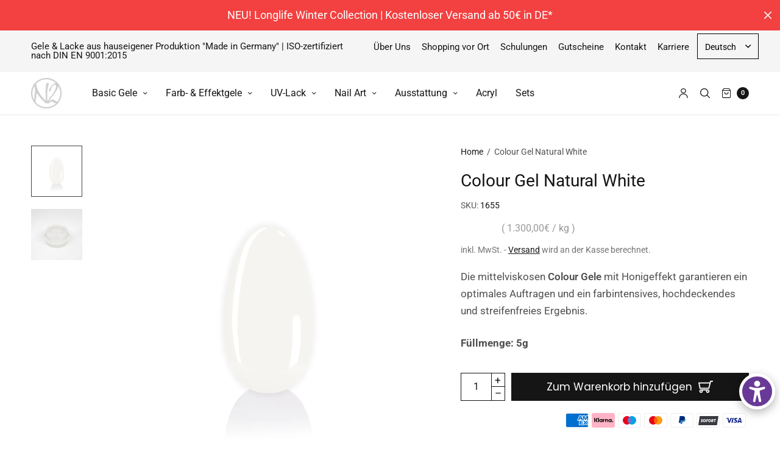

--- FILE ---
content_type: text/html; charset=utf-8
request_url: https://n2-nails.com/variants/48137704145245/?section_id=pickup-availability
body_size: 345
content:
<div id="shopify-section-pickup-availability" class="shopify-section"><div class="pickup-availability-information">
<svg width="14" height="10" viewBox="0 0 14 10" fill="none" xmlns="http://www.w3.org/2000/svg">
<path d="M13.0005 1.00061L5.00018 9.00061L1 5.00079" stroke="#21D17D" stroke-width="2" stroke-linecap="round" stroke-linejoin="round"/>
</svg>

<div class="pickup-availability-information-container"><p class="pickup-availability-information__title">
					Abholung möglich bei <span>Bei der Leimengrube 21</span>
				</p>
				<p class="pickup-availability-information__stock">
					Gewöhnlich fertig in 4 Stunden
				</p>
				<button class="pickup-availability-information__button">Shop-Informationen anzeigen
</button></div>
	</div>
	<aside id="Pickup-Availability" class="side-panel side-availability">
		<header>
			<h6>Abholstatus</h6>
			<button class="thb-close" title="Geschlossen">
<svg xmlns="http://www.w3.org/2000/svg" version="1.1" x="0" y="0" width="12" height="12" viewBox="1.1 1.1 12 12" enable-background="new 1.1 1.1 12 12" xml:space="preserve" fill="var(--color-text)"><path d="M8.3 7.1l4.6-4.6c0.3-0.3 0.3-0.8 0-1.2 -0.3-0.3-0.8-0.3-1.2 0L7.1 5.9 2.5 1.3c-0.3-0.3-0.8-0.3-1.2 0 -0.3 0.3-0.3 0.8 0 1.2L5.9 7.1l-4.6 4.6c-0.3 0.3-0.3 0.8 0 1.2s0.8 0.3 1.2 0L7.1 8.3l4.6 4.6c0.3 0.3 0.8 0.3 1.2 0 0.3-0.3 0.3-0.8 0-1.2L8.3 7.1z"/></svg>
</button>
		</header>
		<div class="side-panel-content">
			<h2 class="side-availability-product">Colour Gel Natural White</h2>
			<ul class="pickup-availabilities-list" role="list"><li class="pickup-availability-list__item">
            <h3 class="pickup-availability-list__location">
              Bei der Leimengrube 21
            </h3>
            <div class="pickup-availability-list__stock pickup-availability-small-text">
<svg width="14" height="10" viewBox="0 0 14 10" fill="none" xmlns="http://www.w3.org/2000/svg">
<path d="M13.0005 1.00061L5.00018 9.00061L1 5.00079" stroke="#21D17D" stroke-width="2" stroke-linecap="round" stroke-linejoin="round"/>
</svg>
 Abholstatus, gewöhnlich fertig in 4 stunden
</div><address class="pickup-availability-list__address">
              <p>Bei der Leimengrube 21<br>74243 Langenbrettach<br>Deutschland</p>
            </address><p class="pickup-availability-list__phone pickup-availability-small-text">
                +49 7139 9377 0<br>
              </p></li></ul>
		</div>
	</aside>

</div>

--- FILE ---
content_type: text/css
request_url: https://n2-nails.com/cdn/shop/t/41/assets/app.css?v=160233759861191455781724833215
body_size: 31721
content:
/** Shopify CDN: Minification failed

Line 4813:28 Unexpected ";"

**/
@charset "UTF-8";
/*!
------------------------------------------------------------------
Author: Fuel Themes
Author URI: https://fuelthemes.net
------------------------------------------------------------------
*/
/*------------------------------------------------------------------
Variables
*/
/*------------------------------------------------------------------
Foundation
*/
/*------------------------------------------------------------------
Foundation
*/
@use "sass:math";
/**
 * Foundation for Sites
 * Version 6.7.5
 * https://get.foundation
 * Licensed under MIT Open Source
 */
/*! normalize.css v8.0.0 | MIT License | github.com/necolas/normalize.css */
html {
  line-height: 1.15;
  -webkit-text-size-adjust: 100%; }

body {
  margin: 0; }

h1 {
  font-size: 2em;
  margin: 0.67em 0; }

hr {
  box-sizing: content-box;
  height: 0;
  overflow: visible; }

pre {
  font-family: monospace, monospace;
  font-size: 1em; }

a {
  background-color: transparent; }

abbr[title] {
  border-bottom: 0;
  text-decoration: underline dotted; }

b,
strong {
  font-weight: bolder; }

code,
kbd,
samp {
  font-family: monospace, monospace;
  font-size: 1em; }

small {
  font-size: 80%; }

sub,
sup {
  font-size: 75%;
  line-height: 0;
  position: relative;
  vertical-align: baseline; }

sub {
  bottom: -0.25em; }

sup {
  top: -0.5em; }

img {
  border-style: none; }

button,
input,
optgroup,
select,
textarea {
  font-family: inherit;
  font-size: 100%;
  line-height: 1.15;
  margin: 0; }

button,
input {
  overflow: visible; }

button,
select {
  text-transform: none; }

button,
[type="button"],
[type="reset"],
[type="submit"] {
  -webkit-appearance: button; }

button::-moz-focus-inner,
[type="button"]::-moz-focus-inner,
[type="reset"]::-moz-focus-inner,
[type="submit"]::-moz-focus-inner {
  border-style: none;
  padding: 0; }

button:-moz-focusring,
[type="button"]:-moz-focusring,
[type="reset"]:-moz-focusring,
[type="submit"]:-moz-focusring {
  outline: 1px dotted ButtonText; }

fieldset {
  padding: 0.35em 0.75em 0.625em; }

legend {
  box-sizing: border-box;
  color: inherit;
  display: table;
  max-width: 100%;
  padding: 0;
  white-space: normal; }

progress {
  vertical-align: baseline; }

textarea {
  overflow: auto; }

[type="checkbox"],
[type="radio"] {
  box-sizing: border-box;
  padding: 0; }

[type="number"]::-webkit-inner-spin-button,
[type="number"]::-webkit-outer-spin-button {
  height: auto; }

[type="search"] {
  -webkit-appearance: textfield;
  outline-offset: -2px; }

[type="search"]::-webkit-search-decoration {
  -webkit-appearance: none; }

::-webkit-file-upload-button {
  -webkit-appearance: button;
  font: inherit; }

details {
  display: block; }

summary {
  display: list-item; }

template {
  display: none; }

[hidden] {
  display: none; }

[data-whatintent="mouse"] *, [data-whatintent="mouse"] *:focus,
[data-whatintent="touch"] *,
[data-whatintent="touch"] *:focus,
[data-whatinput="mouse"] *,
[data-whatinput="mouse"] *:focus,
[data-whatinput="touch"] *,
[data-whatinput="touch"] *:focus {
  outline: none; }

[draggable=false] {
  -webkit-touch-callout: none;
  -webkit-user-select: none; }

.foundation-mq {
  font-family: "small=0em&medium=48em&large=66.75em&xlarge=90em"; }

html {
  box-sizing: border-box;
  font-size: 100%; }

*,
*::before,
*::after {
  box-sizing: inherit; }

body {
  margin: 0;
  padding: 0;
  background: #fefefe;
  font-family: "system-ui", "San Francisco", "Segoe UI", "Roboto", "Oxygen", "Ubuntu", Arial, sans-serif;
  font-weight: normal;
  line-height: 1.5;
  color: var(--color-text);
  -webkit-font-smoothing: antialiased;
  -moz-osx-font-smoothing: grayscale; }

img {
  display: inline-block;
  vertical-align: middle;
  max-width: 100%;
  height: auto;
  -ms-interpolation-mode: bicubic; }

textarea {
  height: auto;
  min-height: 50px;
  border-radius: 0; }

select {
  box-sizing: border-box;
  width: 100%;
  border-radius: 0; }

.map_canvas img,
.map_canvas embed,
.map_canvas object,
.mqa-display img,
.mqa-display embed,
.mqa-display object {
  max-width: none !important; }

button {
  padding: 0;
  appearance: none;
  border: 0;
  border-radius: 0;
  background: transparent;
  line-height: 1;
  cursor: auto; }
  [data-whatinput='mouse'] button {
    outline: 0; }

pre {
  overflow: auto;
  -webkit-overflow-scrolling: touch; }

button,
input,
optgroup,
select,
textarea {
  font-family: inherit; }

.is-visible {
  display: block !important; }

.is-hidden {
  display: none !important; }

div,
dl,
dt,
dd,
ul,
ol,
li,
h1,
h2,
h3,
h4,
h5,
h6,
pre,
form,
p,
blockquote,
th,
td {
  margin: 0;
  padding: 0; }

p {
  margin-bottom: 1rem;
  font-size: inherit;
  line-height: 1.7;
  text-rendering: optimizeLegibility; }

em,
i {
  font-style: italic;
  line-height: inherit; }

strong,
b {
  font-weight: var(--font-body-bold-weight, 600);
  line-height: inherit; }

small {
  font-size: 80%;
  line-height: inherit; }

h1, .h1, .h1-large, .h1-xlarge,
h2, .h2,
h3, .h3,
h4, .h4,
h5, .h5,
h6, .h6 {
  font-family: "system-ui", "San Francisco", "Segoe UI", "Roboto", "Oxygen", "Ubuntu", Arial, sans-serif;
  font-style: normal;
  font-weight: 400;
  color: var(--color-heading);
  text-rendering: optimizeLegibility; }
  h1 small, .h1 small, .h1-large small, .h1-xlarge small,
  h2 small, .h2 small,
  h3 small, .h3 small,
  h4 small, .h4 small,
  h5 small, .h5 small,
  h6 small, .h6 small {
    line-height: 0;
    color: #cacaca; }

h1, .h1, .h1-large, .h1-xlarge {
  font-size: 2.125rem;
  line-height: 1.3;
  margin-top: 0;
  margin-bottom: 1.25rem; }

h2, .h2 {
  font-size: 1.5rem;
  line-height: 1.3;
  margin-top: 0;
  margin-bottom: 1.25rem; }

h3, .h3 {
  font-size: 1.25rem;
  line-height: 1.3;
  margin-top: 0;
  margin-bottom: 1.25rem; }

h4, .h4 {
  font-size: 1.125rem;
  line-height: 1.3;
  margin-top: 0;
  margin-bottom: 1.25rem; }

h5, .h5 {
  font-size: 1rem;
  line-height: 1.3;
  margin-top: 0;
  margin-bottom: 1.25rem; }

h6, .h6 {
  font-size: 0.75rem;
  line-height: 1.3;
  margin-top: 0;
  margin-bottom: 1.25rem; }

@media print, screen and (min-width: 48em) {
  h1, .h1, .h1-large, .h1-xlarge {
    font-size: 2.625rem; }
  h2, .h2 {
    font-size: 1.875rem; }
  h3, .h3 {
    font-size: 1.625rem; }
  h4, .h4 {
    font-size: 1.5rem; }
  h5, .h5 {
    font-size: 1.25rem; }
  h6, .h6 {
    font-size: 0.75rem; } }

@media print, screen and (min-width: 66.75em) {
  h1, .h1, .h1-large, .h1-xlarge {
    font-size: 3.75rem; }
  h2, .h2 {
    font-size: 2.125rem; } }

a {
  line-height: inherit;
  color: #1779ba;
  text-decoration: none;
  cursor: pointer; }
  a:hover, a:focus {
    color: #1468a0; }
  a img {
    border: 0; }

hr {
  clear: both;
  max-width: 90rem;
  height: 0;
  margin: 1.25rem auto;
  border-top: 0;
  border-right: 0;
  border-bottom: 1px solid #cacaca;
  border-left: 0; }

ul,
ol,
dl {
  margin-bottom: 1rem;
  list-style-position: outside;
  line-height: 1.7; }

li {
  font-size: inherit; }

ul {
  margin-left: 1.25rem;
  list-style-type: disc; }

ol {
  margin-left: 1.25rem; }

ul ul, ol ul, ul ol, ol ol {
  margin-left: 1.25rem;
  margin-bottom: 0; }

dl {
  margin-bottom: 1rem; }
  dl dt {
    margin-bottom: 0.3rem;
    font-weight: var(--font-body-bold-weight, 600); }

blockquote {
  margin: 0 0 1rem;
  padding: 0.5625rem 1.25rem 0 1.1875rem;
  border-left: 1px solid #cacaca; }
  blockquote, blockquote p {
    line-height: 1.7;
    color: #8a8a8a; }

abbr, abbr[title] {
  border-bottom: 1px dotted var(--color-text);
  cursor: help;
  text-decoration: none; }

figure {
  margin: 0; }

kbd {
  margin: 0;
  padding: 0.125rem 0.25rem 0;
  background-color: #e6e6e6;
  font-family: Consolas, "Liberation Mono", Courier, monospace;
  color: var(--color-text); }

.subheader {
  margin-top: 0.2rem;
  margin-bottom: 0.5rem;
  font-weight: normal;
  line-height: 1.4;
  color: #8a8a8a; }

.lead {
  font-size: 125%;
  line-height: 1.6; }

.stat {
  font-size: 2.5rem;
  line-height: 1; }
  p + .stat {
    margin-top: -1rem; }

ul.no-bullet, ol.no-bullet {
  margin-left: 0;
  list-style: none; }

cite, .cite-block {
  display: block;
  color: #8a8a8a;
  font-size: 0.8125rem; }
  cite:before, .cite-block:before {
    content: "— "; }

code, .code-inline {
  border: 1px solid #cacaca;
  background-color: #e6e6e6;
  font-family: Consolas, "Liberation Mono", Courier, monospace;
  font-weight: normal;
  color: var(--color-text);
  display: inline;
  max-width: 100%;
  word-wrap: break-word;
  padding: 0.125rem 0.3125rem 0.0625rem; }

.code-block {
  border: 1px solid #cacaca;
  background-color: #e6e6e6;
  font-family: Consolas, "Liberation Mono", Courier, monospace;
  font-weight: normal;
  color: var(--color-text);
  display: block;
  overflow: auto;
  white-space: pre;
  padding: 1rem;
  margin-bottom: 1.5rem; }

.text-left {
  text-align: left; }

.text-right {
  text-align: right; }

.text-center {
  text-align: center; }

.text-justify {
  text-align: justify; }

@media print, screen and (min-width: 48em) {
  .medium-text-left {
    text-align: left; }
  .medium-text-right {
    text-align: right; }
  .medium-text-center {
    text-align: center; }
  .medium-text-justify {
    text-align: justify; } }

@media print, screen and (min-width: 66.75em) {
  .large-text-left {
    text-align: left; }
  .large-text-right {
    text-align: right; }
  .large-text-center {
    text-align: center; }
  .large-text-justify {
    text-align: justify; } }

.row {
  max-width: 90rem;
  margin-right: auto;
  margin-left: auto;
  display: flex;
  flex-flow: row wrap; }
  .row .row {
    margin-right: -0.9375rem;
    margin-left: -0.9375rem; }
    @media print, screen and (min-width: 48em) {
      .row .row {
        margin-right: -0.9375rem;
        margin-left: -0.9375rem; } }
    @media print, screen and (min-width: 66.75em) {
      .row .row {
        margin-right: -0.9375rem;
        margin-left: -0.9375rem; } }
  .row.expanded {
    max-width: none; }
    .row.expanded .row {
      margin-right: auto;
      margin-left: auto; }
  .row:not(.expanded) .row {
    max-width: none; }

.column, .columns {
  flex: 1 1 0px;
  padding-right: 0.9375rem;
  padding-left: 0.9375rem;
  min-width: 0; }
  @media print, screen and (min-width: 48em) {
    .column, .columns {
      padding-right: 0.9375rem;
      padding-left: 0.9375rem; } }

.column.row.row, .row.row.columns {
  float: none;
  display: block; }

.row .column.row.row, .row .row.row.columns {
  margin-right: 0;
  margin-left: 0;
  padding-right: 0;
  padding-left: 0; }

.small-1 {
  flex: 0 0 8.33333%;
  max-width: 8.33333%; }

.small-2 {
  flex: 0 0 16.66667%;
  max-width: 16.66667%; }

.small-3 {
  flex: 0 0 25%;
  max-width: 25%; }

.small-4 {
  flex: 0 0 33.33333%;
  max-width: 33.33333%; }

.small-5 {
  flex: 0 0 41.66667%;
  max-width: 41.66667%; }

.small-6 {
  flex: 0 0 50%;
  max-width: 50%; }

.small-7 {
  flex: 0 0 58.33333%;
  max-width: 58.33333%; }

.small-8 {
  flex: 0 0 66.66667%;
  max-width: 66.66667%; }

.small-9 {
  flex: 0 0 75%;
  max-width: 75%; }

.small-10 {
  flex: 0 0 83.33333%;
  max-width: 83.33333%; }

.small-11 {
  flex: 0 0 91.66667%;
  max-width: 91.66667%; }

.small-12 {
  flex: 0 0 100%;
  max-width: 100%; }

@media print, screen and (min-width: 48em) {
  .medium-1 {
    flex: 0 0 8.33333%;
    max-width: 8.33333%; }
  .medium-2 {
    flex: 0 0 16.66667%;
    max-width: 16.66667%; }
  .medium-3 {
    flex: 0 0 25%;
    max-width: 25%; }
  .medium-4 {
    flex: 0 0 33.33333%;
    max-width: 33.33333%; }
  .medium-5 {
    flex: 0 0 41.66667%;
    max-width: 41.66667%; }
  .medium-6 {
    flex: 0 0 50%;
    max-width: 50%; }
  .medium-7 {
    flex: 0 0 58.33333%;
    max-width: 58.33333%; }
  .medium-8 {
    flex: 0 0 66.66667%;
    max-width: 66.66667%; }
  .medium-9 {
    flex: 0 0 75%;
    max-width: 75%; }
  .medium-10 {
    flex: 0 0 83.33333%;
    max-width: 83.33333%; }
  .medium-11 {
    flex: 0 0 91.66667%;
    max-width: 91.66667%; }
  .medium-12 {
    flex: 0 0 100%;
    max-width: 100%; } }

@media print, screen and (min-width: 66.75em) {
  .large-1 {
    flex: 0 0 8.33333%;
    max-width: 8.33333%; }
  .large-2 {
    flex: 0 0 16.66667%;
    max-width: 16.66667%; }
  .large-3 {
    flex: 0 0 25%;
    max-width: 25%; }
  .large-4 {
    flex: 0 0 33.33333%;
    max-width: 33.33333%; }
  .large-5 {
    flex: 0 0 41.66667%;
    max-width: 41.66667%; }
  .large-6 {
    flex: 0 0 50%;
    max-width: 50%; }
  .large-7 {
    flex: 0 0 58.33333%;
    max-width: 58.33333%; }
  .large-8 {
    flex: 0 0 66.66667%;
    max-width: 66.66667%; }
  .large-9 {
    flex: 0 0 75%;
    max-width: 75%; }
  .large-10 {
    flex: 0 0 83.33333%;
    max-width: 83.33333%; }
  .large-11 {
    flex: 0 0 91.66667%;
    max-width: 91.66667%; }
  .large-12 {
    flex: 0 0 100%;
    max-width: 100%; } }

.align-left {
  justify-content: flex-start; }

.align-right {
  justify-content: flex-end; }

.align-center {
  justify-content: center; }

.align-justify {
  justify-content: space-between; }

.align-spaced {
  justify-content: space-around; }

.align-top {
  align-items: flex-start; }

.align-self-top {
  align-self: flex-start; }

.align-bottom {
  align-items: flex-end; }

.align-self-bottom {
  align-self: flex-end; }

.align-middle {
  align-items: center; }

.align-self-middle {
  align-self: center; }

.align-stretch {
  align-items: stretch; }

.align-self-stretch {
  align-self: stretch; }

.hide {
  display: none !important; }

.invisible {
  visibility: hidden; }

.visible {
  visibility: visible; }

@media print, screen and (max-width: 47.99875em) {
  .hide-for-small-only {
    display: none !important; } }

@media screen and (max-width: 0em), screen and (min-width: 48em) {
  .show-for-small-only {
    display: none !important; } }

@media print, screen and (min-width: 48em) {
  .hide-for-medium {
    display: none !important; } }

@media screen and (max-width: 47.99875em) {
  .show-for-medium {
    display: none !important; } }

@media print, screen and (min-width: 48em) and (max-width: 66.74875em) {
  .hide-for-medium-only {
    display: none !important; } }

@media screen and (max-width: 47.99875em), screen and (min-width: 66.75em) {
  .show-for-medium-only {
    display: none !important; } }

@media print, screen and (min-width: 66.75em) {
  .hide-for-large {
    display: none !important; } }

@media screen and (max-width: 66.74875em) {
  .show-for-large {
    display: none !important; } }

@media print, screen and (min-width: 66.75em) and (max-width: 89.99875em) {
  .hide-for-large-only {
    display: none !important; } }

@media screen and (max-width: 66.74875em), screen and (min-width: 90em) {
  .show-for-large-only {
    display: none !important; } }

.show-for-sr,
.show-on-focus {
  position: absolute !important;
  width: 1px !important;
  height: 1px !important;
  padding: 0 !important;
  overflow: hidden !important;
  clip: rect(0, 0, 0, 0) !important;
  white-space: nowrap !important;
  border: 0 !important; }

.show-on-focus:active, .show-on-focus:focus {
  position: static !important;
  width: auto !important;
  height: auto !important;
  overflow: visible !important;
  clip: auto !important;
  white-space: normal !important; }

.show-for-landscape,
.hide-for-portrait {
  display: block !important; }
  @media screen and (orientation: landscape) {
    .show-for-landscape,
    .hide-for-portrait {
      display: block !important; } }
  @media screen and (orientation: portrait) {
    .show-for-landscape,
    .hide-for-portrait {
      display: none !important; } }

.hide-for-landscape,
.show-for-portrait {
  display: none !important; }
  @media screen and (orientation: landscape) {
    .hide-for-landscape,
    .show-for-portrait {
      display: none !important; } }
  @media screen and (orientation: portrait) {
    .hide-for-landscape,
    .show-for-portrait {
      display: block !important; } }

.show-for-dark-mode {
  display: none; }

.hide-for-dark-mode {
  display: block; }

@media screen and (prefers-color-scheme: dark) {
  .show-for-dark-mode {
    display: block !important; }
  .hide-for-dark-mode {
    display: none !important; } }

.show-for-ie {
  display: none; }

@media all and (-ms-high-contrast: none), (-ms-high-contrast: active) {
  .show-for-ie {
    display: block !important; }
  .hide-for-ie {
    display: none !important; } }

.show-for-sticky {
  display: none; }

.is-stuck .show-for-sticky {
  display: block; }

.is-stuck .hide-for-sticky {
  display: none; }

/*------------------------------------------------------------------
Re-usable Styles
*/
.btn,
.button,
input[type="submit"], .products .product .product_thumbnail.thb_hover .product_thumbnail_hover, .products .product .product_after_title .add_to_cart_button:after {
  transition: all 0.5s cubic-bezier(0.25, 0.46, 0.45, 0.94); }

a, .back-to-top, .back-to-top path, .header:after, .header .account-holder svg, .header .account-holder a,
.header .account-holder button, .header .account-holder.has-icon-links svg, .header .account-holder.has-text-links a:before, .header #cart-drawer-toggle .float_count, .thb-full-menu > li a:before, .search-modal, .footer .thb-widget-menu .sub-menu, .footer .thb-widget-title span:before, .btn.border-fill:after,
.button.border-fill:after,
input.border-fill[type="submit"]:after, .btn-text .arrow > div, input[type="text"],
input[type="password"],
input[type="date"],
input[type="datetime"],
input[type="email"],
input[type="number"],
input[type="search"],
input[type="tel"],
input[type="time"],
input[type="url"],
textarea, .mobile-menu li span, #Cart-Drawer .side-panel-content .mini-cart__notes_content, .products .product .product_after_title .product_after_shop_loop_buttons,
.products .product .product_after_title .product_after_shop_loop_price, .product-category h2 {
  transition: all 0.25s cubic-bezier(0.25, 0.46, 0.45, 0.94); }

/*------------------------------------------------------------------
Body
*/
html {
  height: 100%;
  font-size: calc(var(--font-body-scale) * 17px); }

body {
  color: rgba(var(--color-text-rgb), 0.75);
  background: var(--bg-body);
  scroll-behavior: smooth; }

*:focus-visible {
  outline-offset: 2px; }

.screen-reader-shortcut {
  position: fixed;
  top: -1000em; }
  .screen-reader-shortcut:focus {
    left: 6px;
    top: 7px;
    height: auto;
    width: auto;
    display: block;
    font-size: 14px;
    font-weight: var(--font-body-bold-weight, 600);
    padding: 15px 23px 14px;
    background-color: #54cdcd;
    color: #fff;
    z-index: 100000;
    line-height: normal;
    text-decoration: none;
    box-shadow: 0 0 2px 2px rgba(0, 0, 0, 0.6); }

.visually-hidden {
  position: absolute !important;
  overflow: hidden;
  width: 1px;
  height: 1px;
  margin: -1px;
  padding: 0;
  border: 0;
  clip: rect(0 0 0 0);
  word-wrap: normal !important; }

p {
  word-spacing: 0.001em;
  font-feature-settings: "kern" 1;
  font-kerning: normal; }

figure {
  margin: 0; }

a {
  color: var(--color-link); }
  a:focus {
    color: var(--color-link); }
  a:hover {
    color: var(--color-link-hover); }

.shopify-section {
  width: 100%;
  overflow-x: hidden; }
  .template-product .shopify-section {
    overflow: inherit; }
  .shopify-section.header-section {
    overflow: inherit; }

#wrapper {
  display: flex;
  flex-direction: column;
  position: relative;
  min-height: 100vh;
  width: 100%;
  scroll-behavior: smooth; }
  #wrapper [role="main"] {
    flex: 1;
    width: 100%;
    display: flex;
    flex-direction: column; }
    @media screen and (-ms-high-contrast: active), (-ms-high-contrast: none) {
      #wrapper [role="main"] {
        flex: none; } }
  #wrapper .click-capture {
    position: fixed;
    z-index: 500;
    top: 0;
    right: 0;
    left: 0;
    bottom: 0;
    background: var(--bg-drawer);
    opacity: 0;
    pointer-events: none;
    visibility: hidden;
    transition: all 0.45s cubic-bezier(0.25, 0.46, 0.45, 0.94);
    backdrop-filter: blur(3px);
    -webkit-backdrop-filter: blur(3px); }
  #wrapper .click-capture--product {
    position: fixed;
    z-index: 200;
    top: 0;
    right: 0;
    left: 0;
    bottom: 0;
    background: var(--bg-drawer);
    opacity: 0;
    pointer-events: none;
    visibility: hidden;
    transition: all 0.45s cubic-bezier(0.25, 0.46, 0.45, 0.94); }
  #wrapper.open-cc .click-capture {
    opacity: 1;
    pointer-events: auto;
    visibility: visible; }
  #wrapper.open-cc .announcement-section {
    z-index: 105; }
  #wrapper.open-cc .product-drawer {
    z-index: 200; }
  #wrapper.open-cc #shopify-chat {
    display: none; }
  #wrapper.open-quick-view .click-capture--product {
    opacity: 1;
    pointer-events: auto;
    visibility: visible; }
  #wrapper.open-quick-view .announcement-section {
    z-index: 105; }
  .template-product-quick-view #wrapper .click-capture--product {
    opacity: 1;
    pointer-events: none;
    visibility: visible; }
  .template-product-quick-view #wrapper .announcement-section {
    z-index: 105; }

@media only screen and (min-width: 768px) {
  .row {
    padding: 0 35px; }
    .row .row {
      padding: 0; } }

.row.no-padding, .row .row.max_width.no-padding {
  margin: 0; }
  .row.no-padding > .columns, .row .row.max_width.no-padding > .columns {
    padding: 0; }
  @media only screen and (min-width: 768px) {
    .row.no-padding, .row .row.max_width.no-padding {
      padding: 0; } }

.row.pixel-padding {
  margin: 0; }
  .row.pixel-padding > .columns {
    padding: 0 0.5px; }

.row.doublepixel-padding {
  margin: 0 -1px; }
  .row.doublepixel-padding > .columns {
    padding: 0 1px; }

.row.low-padding {
  margin: 0 -5px; }
  .row.low-padding > .columns {
    padding: 0 5px; }

.row {
  background-size: cover;
  background-position: center; }
  .row:before, .row:not(.thb-loading):after {
    display: none !important; }
  .row.thb-loading > .columns, .side-panel.cart-loading .widget_shopping_cart .row.product_list_widget > .columns {
    opacity: 0.5; }
  .row.full-width-row {
    width: 100%;
    margin-left: auto;
    margin-right: auto;
    max-width: 100%; }
  .row .row {
    padding: 0; }
    .row .row.max_width {
      margin: 0 auto;
      width: 100%;
      max-width: 90rem; }
      @media only screen and (min-width: 768px) {
        .row .row.max_width {
          padding: 0 35px; } }

/* Empty Cart */
.cart-empty,
.no-products {
  flex: 1;
  display: flex;
  flex-direction: column;
  justify-content: center; }
  .cart-empty figure,
  .no-products figure {
    display: inline-block;
    margin: 0 auto 30px; }
    .cart-empty figure svg,
    .no-products figure svg {
      width: 134px; }
  .cart-empty .return-to-shop,
  .no-products .return-to-shop {
    margin: 20px 0 0; }
  .cart-empty .section,
  .no-products .section {
    padding: 40px 0;
    margin: 0 auto; }
  #Cart-Drawer .cart-empty, #Cart-Drawer
  .no-products {
    padding: 30px 0; }
    #Cart-Drawer .cart-empty figure, #Cart-Drawer
    .no-products figure {
      margin-bottom: 0; }
      #Cart-Drawer .cart-empty figure svg, #Cart-Drawer
      .no-products figure svg {
        width: 67px; }

.product_list_widget {
  list-style: none;
  margin: 0; }
  .product_list_widget .remove {
    display: flex;
    justify-content: center;
    align-items: center;
    width: 14px;
    height: 14px;
    position: absolute;
    top: 0;
    right: 0;
    color: var(--color-text); }
    [dir="rtl"] .product_list_widget .remove {
      right: auto;
      left: 0; }
  .product_list_widget .mini_cart_item {
    position: relative;
    display: flex;
    flex-direction: row;
    align-items: flex-start;
    margin-bottom: 10px;
    padding-right: 30px; }
    @media only screen and (min-width: 768px) {
      .product_list_widget .mini_cart_item {
        margin-bottom: 30px; } }
    [dir="rtl"] .product_list_widget .mini_cart_item {
      padding-right: 0;
      padding-left: 30px; }
    .product_list_widget .mini_cart_item.empty {
      text-align: center;
      font-size: 18px;
      font-weight: var(--font-body-bold-weight, 600);
      color: var(--color-text);
      margin: 30px 0; }
    .product_list_widget .mini_cart_item .thb-placeholder {
      margin-left: 0; }
    .product_list_widget .mini_cart_item__meta-text {
      color: rgba(var(--color-text), 0.7);
      font-size: 0.875rem;
      line-height: 1.4;
      margin: 5px 0; }
  .product_list_widget img,
  .product_list_widget .thb-placeholder {
    max-width: 75px;
    margin-right: 20px; }
    [dir="rtl"] .product_list_widget img, [dir="rtl"]
    .product_list_widget .thb-placeholder {
      margin-right: auto;
      margin-left: 20px; }
  .product_list_widget h3 {
    font-size: 1rem;
    font-weight: 400;
    margin: 0 0 5px;
    line-height: 1.5;
    word-break: break-word; }
  .product_list_widget .price {
    display: flex;
    align-items: center; }
    .product_list_widget .price .mini-quantity + .amount,
    .product_list_widget .price .unit-price {
      margin-left: 4px; }

.page-padding {
  padding-top: 0;
  padding-bottom: 0;
  flex: 1; }
  .page-padding.has-bottom-padding {
    margin-bottom: 80px; }

.thb-loading:after, .side-panel.cart-loading .widget_shopping_cart .product_list_widget:after {
  content: "";
  width: 32px;
  height: 32px;
  position: absolute;
  top: 50%;
  left: 50%;
  margin-top: -16px;
  margin-left: -16px;
  border-radius: 16px;
  background: var(--bg-body, #fff) url("[data-uri]") center center no-repeat; }

.light-button-text {
  color: #fff; }
  .light-button-text:hover {
    color: #fff; }
  .light-button-text svg {
    fill: #fff; }

/* 5 Columns */
@media only screen and (min-width: 768px) {
  .medium-1\/5 {
    -webkit-flex: 0 0 20%;
    -ms-flex: 0 0 20%;
    flex: 0 0 20%;
    max-width: 20%; } }

/*  Lazy Load */
.lazyload,
.lazyloading {
  opacity: 0.3;
  will-change: opacity, filter;
  -webkit-filter: blur(10px);
  -moz-filter: blur(10px);
  filter: blur(10px);
  transition: opacity 1000ms, filter 1500ms; }

.lazyloaded {
  opacity: 1;
  transition: opacity 0.25s ease; }

/* Parallax */
.thb-parallax {
  position: relative;
  z-index: 0;
  overflow: hidden; }
  .thb-parallax .lazyload,
  .thb-parallax .thb-parallax-image {
    position: absolute;
    object-fit: cover;
    top: 0;
    left: 0;
    width: 100%;
    height: 116%;
    z-index: -1; }
  .thb-parallax .thb-parallax-image.lazyloaded {
    transition: none; }
  .thb-parallax .placeholder_svg_tag {
    background: #737373;
    fill: #fff; }
    .thb-parallax .placeholder_svg_tag path {
      opacity: 0.5; }

/* Section Margin & Padding */
.section-margin,
.spr-container {
  margin: 40px 0; }
  @media only screen and (min-width: 768px) {
    .section-margin,
    .spr-container {
      margin: 80px 0; } }
  .section-margin.section-no-top-margin,
  .spr-container.section-no-top-margin {
    margin-top: 0; }
  .section-margin.section-no-bottom-margin,
  .spr-container.section-no-bottom-margin {
    margin-bottom: 0; }

.section-spacing {
  padding: 40px 0; }
  @media only screen and (min-width: 768px) {
    .section-spacing {
      padding: 80px 0; } }
  .section-spacing.section-no-top-spacing {
    padding-top: 0; }
  .section-spacing.section-no-bottom-spacing {
    padding-bottom: 0; }

.section-padding, .north-hero, .email-signup-section {
  padding: 40px 0; }
  @media only screen and (min-width: 768px) {
    .section-padding, .north-hero, .email-signup-section {
      padding: 60px 0; } }
  @media only screen and (min-width: 1068px) {
    .section-padding, .north-hero, .email-signup-section {
      padding: 60px 0; } }

/* Policy */
.shopify-policy__container {
  padding: 50px 0;
  margin-bottom: 40px; }
  .shopify-policy__container .shopify-policy__title {
    margin-bottom: 30px; }
    @media only screen and (min-width: 768px) {
      .shopify-policy__container .shopify-policy__title h1 {
        font-size: 34px; } }

/* Discounts */
.discounts {
  list-style: none;
  margin: 5px 0 0;
  padding: 0; }
  .discounts__discount {
    font-size: 13px; }
    .discounts__discount svg {
      vertical-align: middle;
      margin-right: 5px; }

/* Scroll Shadow */
scroll-shadow {
  display: inline-block;
  overflow: hidden;
  --scroll-shadow-size: 60;
  --scroll-shadow-top: linear-gradient(rgba(var(--bg-body-rgb), 1),
      rgba(var(--bg-body-rgb), 0));
  --scroll-shadow-bottom: linear-gradient(rgba(var(--bg-body-rgb), 0),
      rgba(var(--bg-body-rgb), 1));
  --scroll-shadow-left: linear-gradient(90deg,
      rgba(var(--bg-body-rgb), 1),
      rgba(var(--bg-body-rgb), 0));
  --scroll-shadow-right: linear-gradient(90deg,
      rgba(var(--bg-body-rgb), 0),
      rgba(var(--bg-body-rgb), 1)); }

/* Localization form */
.shopify-localization-form noscript {
  width: 100%;
  margin-top: 10px; }
  .shopify-localization-form noscript .text-link {
    color: inherit;
    text-decoration: underline;
    text-underline-offset: 3px;
    font-size: 14px;
    text-transform: uppercase; }

/* Back to top */
.back-to-top {
  display: flex;
  align-items: center;
  justify-content: center;
  width: 36px;
  height: 36px;
  background: var(--bg-body);
  position: fixed;
  bottom: 20px;
  right: 20px;
  z-index: 50;
  border-radius: 50%;
  cursor: pointer;
  box-shadow: 0px 1px 6px rgba(0, 0, 0, 0.1);
  transform: translateY(70px); }
  @media only screen and (min-width: 1068px) {
    .back-to-top {
      bottom: 30px;
      right: 30px; } }
  .back-to-top.back-to-top--active {
    transform: translateY(0px); }
  .back-to-top svg {
    overflow: visible;
    transform: translateY(1px); }
  .back-to-top--handle {
    transform: translateY(4px); }
  .back-to-top--bar {
    opacity: 0;
    transform-origin: bottom center;
    transform: scale(1, 0) translateY(8px); }
  .back-to-top:hover .back-to-top--handle, .back-to-top:focus .back-to-top--handle {
    transform: translateY(0px); }
  .back-to-top:hover .back-to-top--bar, .back-to-top:focus .back-to-top--bar {
    opacity: 1;
    transform-origin: top center;
    transform: scale(1, 1) translateY(0); }

/*------------------------------------------------------------------
Misc
*/
.no-js .no-js-hidden,
.no-js img.lazyload {
  display: none !important; }

.thb-placeholder {
  background: #f2f2f2;
  display: flex;
  justify-content: center;
  align-items: center;
  padding: 30px;
  max-width: 100%;
  margin: 0 auto; }
  .thb-placeholder .placeholder-svg {
    background: #f2f2f2;
    width: 200px;
    height: 200px;
    max-width: 100%;
    max-height: 100%; }
  .thb-placeholder.empty {
    padding: 0;
    background-color: transparent; }

.blog-post-wrapper {
  max-width: 880px;
  margin: 0 auto; }
  .blog-post-wrapper .page-placeholder {
    fill: var(--color-text); }

.rte a {
  text-decoration: underline;
  text-underline-offset: 3px; }

@media only screen and (max-width: 767px) {
  .mobile-height-full {
    min-height: 100vh; }
    @supports (height: 100svh) {
      .mobile-height-full {
        min-height: 100svh; } } }

@media only screen and (max-width: 767px) {
  .mobile-height-auto {
    min-height: auto; } }

@media only screen and (max-width: 767px) {
  .mobile-height-350 {
    min-height: 350px; } }

@media only screen and (max-width: 767px) {
  .mobile-height-400 {
    min-height: 400px; } }

@media only screen and (max-width: 767px) {
  .mobile-height-450 {
    min-height: 450px; } }

@media only screen and (max-width: 767px) {
  .mobile-height-500 {
    min-height: 500px; } }

@media only screen and (min-width: 768px) {
  .desktop-height-full {
    min-height: 100vh; } }

@media only screen and (min-width: 768px) {
  .desktop-height-auto {
    min-height: auto; } }

@media only screen and (min-width: 768px) {
  .desktop-height-450 {
    min-height: 450px; } }

@media only screen and (min-width: 768px) {
  .desktop-height-550 {
    min-height: 550px; } }

@media only screen and (min-width: 768px) {
  .desktop-height-650 {
    min-height: 650px; } }

@media only screen and (min-width: 768px) {
  .desktop-height-750 {
    min-height: 750px; } }

.height-full {
  min-height: 100vh; }

.height-auto {
  min-height: auto; }

.height-300 {
  min-height: 300px; }

.height-350 {
  min-height: 350px; }

.height-400 {
  min-height: 400px; }

.height-450 {
  min-height: 450px; }

/*------------------------------------------------------------------
Icons
*/
@font-face {
  font-family: 'north';
  src: url("[data-uri]") format("woff"), url("[data-uri]") format("truetype"); }

[class^="thb-icon-"]:before,
[class*=" thb-icon-"]:before {
  font-family: "north";
  font-style: normal;
  font-weight: normal;
  display: inline-block;
  text-decoration: inherit;
  width: 1em;
  text-align: center;
  /* opacity: .8; */
  /* For safety - reset parent styles, that can break glyph codes*/
  font-variant: normal;
  text-transform: none;
  /* fix buttons height, for twitter bootstrap */
  line-height: 1em;
  /* Animation center compensation - margins should be symmetric */
  /* remove if not needed */
  /* you can be more comfortable with increased icons size */
  /* font-size: 120%; */
  /* Font smoothing. That was taken from TWBS */
  -webkit-font-smoothing: antialiased;
  -moz-osx-font-smoothing: grayscale;
  /* Uncomment for 3D effect */
  /* text-shadow: 1px 1px 1px rgba(127, 127, 127, 0.3); */ }

.thb-icon-down-open-mini:before {
  content: "\e800"; }

/* '' */
.thb-icon-right-open-mini:before {
  content: "\e801"; }

/* '' */
.thb-icon-star-empty:before {
  content: "\e802"; }

/* '' */
.thb-icon-star:before {
  content: "\e803"; }

/* '' */
.thb-icon-tiktok:before {
  content: "\e804"; }

/* '' */
.thb-icon-twitter:before {
  content: "\f099"; }

/* '' */
.thb-icon-linkedin:before {
  content: "\f0e1"; }

/* '' */
.thb-icon-youtube:before {
  content: "\f16a"; }

/* '' */
.thb-icon-instagram:before {
  content: "\f16d"; }

/* '' */
.thb-icon-pinterest:before {
  content: "\f231"; }

/* '' */
.thb-icon-whatsapp:before {
  content: "\f232"; }

/* '' */
.thb-icon-vimeo:before {
  content: "\f27d"; }

/* '' */
.thb-icon-facebook:before {
  content: "\f308"; }

/* '' */
/*------------------------------------------------------------------
Typography
*/
h1, .h1, .h1-large, .h1-xlarge {
  font-size: calc(var(--font-heading-scale) * 2.125rem);
  line-height: 1.3;
  margin-top: 0;
  margin-bottom: 1.25rem; }

h2, .h2 {
  font-size: calc(var(--font-heading-scale) * 1.5rem);
  line-height: 1.3;
  margin-top: 0;
  margin-bottom: 1.25rem; }

h3, .h3 {
  font-size: calc(var(--font-heading-scale) * 1.25rem);
  line-height: 1.3;
  margin-top: 0;
  margin-bottom: 1.25rem; }

h4, .h4 {
  font-size: calc(var(--font-heading-scale) * 1.125rem);
  line-height: 1.3;
  margin-top: 0;
  margin-bottom: 1.25rem; }

h5, .h5 {
  font-size: calc(var(--font-heading-scale) * 1rem);
  line-height: 1.3;
  margin-top: 0;
  margin-bottom: 1.25rem; }

h6, .h6 {
  font-size: calc(var(--font-heading-scale) * 0.75rem);
  line-height: 1.3;
  margin-top: 0;
  margin-bottom: 1.25rem;
  text-transform: uppercase;
  letter-spacing: 0.07em; }

@media print, screen and (min-width: 48em) {
  h1, .h1, .h1-large, .h1-xlarge {
    font-size: calc(var(--font-heading-scale) * 2.625rem); }
  h2, .h2 {
    font-size: calc(var(--font-heading-scale) * 1.875rem); }
  h3, .h3 {
    font-size: calc(var(--font-heading-scale) * 1.625rem); }
  h4, .h4 {
    font-size: calc(var(--font-heading-scale) * 1.5rem); }
  h5, .h5 {
    font-size: calc(var(--font-heading-scale) * 1.25rem); }
  h6, .h6 {
    font-size: calc(var(--font-heading-scale) * 0.75rem); } }

@media print, screen and (min-width: 66.75em) {
  h1, .h1, .h1-large, .h1-xlarge {
    font-size: calc(var(--font-heading-scale) * 3.75rem); }
  h2, .h2 {
    font-size: calc(var(--font-heading-scale) * 2.125rem); } }

@media only screen and (min-width: 768px) {
  .h1-large {
    font-size: calc(var(--font-heading-scale) * 60px);
    line-height: 68px; } }

@media only screen and (min-width: 1068px) {
  .h1-large {
    font-size: calc(var(--font-heading-scale) * 68px);
    line-height: 76px; } }

@media only screen and (min-width: 768px) {
  .h1-xlarge {
    font-size: calc(var(--font-heading-scale) * 68px);
    line-height: 74px; } }

@media only screen and (min-width: 1068px) {
  .h1-xlarge {
    font-size: calc(var(--font-heading-scale) * 76px);
    line-height: 84px; } }

ul,
ol {
  margin-left: 0;
  list-style-position: inside;
  font-weight: 400; }
  ul ul,
  ul ol,
  ol ul,
  ol ol {
    margin-left: 15px; }
  ul li,
  ol li {
    margin-bottom: 10px; }

blockquote {
  border: 2px solid var(--color-text);
  position: relative;
  clear: both;
  padding: 34px;
  text-align: center; }
  blockquote p {
    font-size: 1.875rem;
    font-weight: 300;
    color: var(--color-text);
    line-height: 1.2;
    margin: 0; }
  blockquote cite {
    font-weight: var(--font-body-bold-weight, 600);
    font-size: 0.875rem;
    color: var(--color-text);
    font-style: normal;
    line-height: 1;
    margin-top: 25px;
    text-transform: uppercase; }
    blockquote cite:before {
      display: none; }
  blockquote.left {
    float: left;
    width: 40%;
    margin: 5px 30px 30px 0;
    text-align: left; }
    @media only screen and (max-width: 768px) {
      blockquote.left {
        margin-right: 0;
        width: 100%; } }
  blockquote.right {
    float: right;
    width: 40%;
    margin: 5px 0 30px 30px;
    text-align: right; }
    @media only screen and (max-width: 768px) {
      blockquote.right {
        margin-left: 0;
        width: 100%; } }

hr {
  border-color: #ededed; }

pre {
  background: #eee;
  font-family: "Courier 10 Pitch", Courier, monospace;
  font-size: 1em;
  font-size: 0.9375rem;
  line-height: 1.6;
  margin-bottom: 1.6em;
  max-width: 100%;
  overflow: auto;
  padding: 1.6em; }
  pre.wp-block-verse {
    white-space: nowrap;
    overflow: auto; }

/*------------------------------------------------------------------
Header
*/
.header-section {
  z-index: 200;
  transition: min-height 0.1s ease; }
  .header-section.has-height {
    min-height: var(--header-height, 75px); }

.announcement-section:not(.announcement-closed) + .header-section.has-height {
  min-height: calc(var(--announcement-height, 0px) + var(--header-height, 75px)); }

.no-js .announcement-section + .header-section .header {
  margin-top: 20px; }
  .no-js .announcement-section + .header-section .header.light {
    margin-top: 0;
    top: 20px; }

/* workaround theme-header margin-top */
@media only screen and (min-width: 768px){
  theme-header.header { 
  margin-top: 0; }
}

theme-header.header.hover {
	margin-top: var(--announcement-height); }

.header {
  display: block;
  position: static;
  top: 0;
  left: 0;
  width: 100%;
  padding: 15px 0;
  z-index: 100;
  font-size: 14px;
  color: var(--color-text);
  margin-top: var(--announcement-height, 0px);
  transition: background-color 0.25s cubic-bezier(0.25, 0.46, 0.45, 0.94), margin 0.25s linear; }
  @media only screen and (min-width: 1068px) {
    .header {
      padding: 10px 0; } }
  .header > .row {
    position: relative; }
  .header:after {
    content: "";
    position: absolute;
    top: 0;
    left: 0;
    width: 100%;
    bottom: 0;
    z-index: -1;
    opacity: 0;
    pointer-events: none; }
  .header.header--shadow-small:after {
    box-shadow: 0 2px 5px rgba(0, 0, 0, 0.06); }
  .header.header--shadow-medium:after {
    box-shadow: 0 9px 38px rgba(0, 0, 0, 0.05), 0 5px 12px rgba(0, 0, 0, 0.1); }
  .header.header--shadow-large:after {
    box-shadow: 0 19px 38px rgba(0, 0, 0, 0.1), 0 5px 22px rgba(0, 0, 0, 0.15); }
  .header .header-grid {
    display: grid;
    width: 100%;
    align-items: center;
    grid-template-columns: 1fr auto 1fr; }
    @media only screen and (min-width: 1068px) {
      .header .header-grid {
        grid-template-columns: repeat(3, 1fr); } }
    .header .header-grid .logo-holder {
      display: flex;
      align-items: center;
      justify-content: center; }
  .header .logolink {
    display: block;
    position: relative; }
    .header .logolink .logoimg {
      display: block;
      max-height: 22px;
      width: auto;
      object-fit: contain; }
      .header .logolink .logoimg.bg--dark {
        position: absolute;
        top: 0;
        left: 0;
        height: 100%;
        width: 100%;
        opacity: 0; }
    .header .logolink.text {
      font-weight: var(--font-body-medium-weight, 500);
      font-size: 20px;
      word-break: break-word;
      text-transform: uppercase; }
      @media only screen and (min-width: 1068px) {
        .header .logolink.text {
          font-size: 30px; } }
  .header.hover, .header.fixed {
    position: fixed; }
  .header.hover:after {
    opacity: 1; }
  .header.hover, .header:hover {
    background: #fff; }
  .header:not(.white-title) {
    border-bottom: 1px solid var(--color-border); }
    .template-article .header:not(.white-title),
    .template-index .header:not(.white-title) {
      border-bottom: 0; }
  .header.style1 .menu-holder {
    padding-right: 5%; }
  .header.style1 .logolink.text {
    text-align: center; }
  .header.style2 .header-grid {
    display: grid;
    grid-template-columns: repeat(3, 1fr); }
    @media only screen and (min-width: 1068px) {
      .header.style2 .header-grid {
        grid-template-columns: auto 1fr; } }
  .header.style2 .logo-holder {
    display: inline-flex; }
  .header.style2 .menu-holder {
    display: none; }
    @media only screen and (min-width: 1068px) {
      .header.style2 .menu-holder {
        display: inline-flex; } }
  .header.style2 .menu-holder {
    margin-left: 50px; }
  .header.style2 .logo-and-menu,
  .header.style2 .toggle-holder {
    display: flex;
    align-items: center; }
  .header.style2 .logo-and-menu {
    justify-content: center; }
    @media only screen and (min-width: 1068px) {
      .header.style2 .logo-and-menu {
        justify-content: flex-start; } }
  .header.style3 .small-12.columns {
    display: flex;
    justify-content: space-between;
    align-items: center;
    position: relative; }
  .header.style3 .header-grid {
    display: grid;
    grid-template-columns: repeat(3, 1fr); }
    @media only screen and (min-width: 1068px) {
      .header.style3 .header-grid {
        grid-template-columns: 1fr minmax(50%, 60%) 1fr; } }
  .header.style3 .menu-holder {
    padding: 0 20px; }
  .header.style3 .account-holder,
  .header.style3 .logo-holder {
    display: inline-flex; }
  .header.style3 .thb-full-menu {
    justify-content: center; }
  @media only screen and (min-width: 1068px) {
    .header.style3 .logo-holder {
      justify-content: flex-start; } }
  .header.style4 .logo {
    text-align: center; }
    .header.style4 .logo .logo-holder {
      display: inline-flex; }
  @media only screen and (min-width: 1068px) {
    .header.style5 {
      padding: 40px 0 20px; }
      .header.style5.hover {
        padding: 20px 0 5px; }
        .header.style5.hover .style5-menu-holder {
          margin-top: 0; } }
  .header.style5 .thb-full-menu {
    text-align: left; }
    [dir="rtl"] .header.style5 .thb-full-menu {
      text-align: right; }
    .header.style5 .thb-full-menu > li > .sub-menu {
      left: 50%;
      -webkit-transform: translateX(-50%);
      -moz-transform: translateX(-50%);
      -ms-transform: translateX(-50%);
      -o-transform: translateX(-50%);
      transform: translateX(-50%); }
  .header.style5 .style5-logo-holder {
    text-align: center; }
    .header.style5 .style5-logo-holder .logo-holder {
      display: inline-flex; }
  .header.style5 .style5-menu-holder {
    display: none;
    margin-top: 15px; }
    @media only screen and (min-width: 1068px) {
      .header.style5 .style5-menu-holder {
        display: flex; } }
    .header.style5 .style5-menu-holder .menu-holder {
      text-align: center; }
      .header.style5 .style5-menu-holder .menu-holder .thb-full-menu {
        display: inline-flex; }
  .header .account-holder {
    display: flex;
    align-items: center;
    justify-content: flex-end; }
    .header .account-holder a,
    .header .account-holder button {
      display: inline-flex;
      align-items: center;
      padding: 15px 0;
      margin-left: 10px;
      font-size: 15px;
      line-height: 1;
      position: relative; }
      @media only screen and (min-width: 768px) {
        .header .account-holder a,
        .header .account-holder button {
          margin-left: 20px; } }
    .header .account-holder .no-js {
      display: none; }
      .no-js .header .account-holder .no-js {
        display: inline-flex; }
    .header .account-holder.has-icon-links a:hover svg, .header .account-holder.has-icon-links a:focus svg,
    .header .account-holder.has-icon-links button:hover svg,
    .header .account-holder.has-icon-links button:focus svg {
      transform: scale(1.05); }
    .header .account-holder.uppercase-true {
      text-transform: uppercase; }
    .header .account-holder.has-text-links #cart-drawer-toggle {
      margin-right: 25px; }
      .header .account-holder.has-text-links #cart-drawer-toggle .float_count {
        position: absolute;
        top: 50%;
        margin-top: -10px;
        right: -25px; }
      @media only screen and (min-width: 768px) {
        .header .account-holder.has-text-links #cart-drawer-toggle {
          margin-right: 30px; }
          .header .account-holder.has-text-links #cart-drawer-toggle .float_count {
            right: -30px; } }
    .header .account-holder.has-text-links a:before {
      content: "";
      position: absolute;
      bottom: 12px;
      left: 0;
      right: 0;
      border-bottom: 1px solid var(--color-text);
      transform-origin: 0 0;
      -webkit-transform: scale(0, 1);
      -moz-transform: scale(0, 1);
      -ms-transform: scale(0, 1);
      -o-transform: scale(0, 1);
      transform: scale(0, 1); }
    .header .account-holder.has-text-links a:hover:before, .header .account-holder.has-text-links a.active:before {
      transform: scaleX(1); }
  .header #quick_profile {
    display: none; }
    .header #quick_profile svg {
      fill: var(--color-text);
      height: 16px;
      width: auto; }
    @media only screen and (min-width: 768px) {
      .header #quick_profile {
        display: inline-flex; } }
  .header #cart-drawer-toggle svg {
    stroke: var(--color-text);
    height: 16px;
    width: auto; }
  .header #cart-drawer-toggle .float_count {
    margin-left: 5px;
    width: 20px;
    height: 20px;
    border-radius: 10px;
    display: inline-flex;
    background: var(--color-text);
    color: var(--bg-body);
    font-size: 11px;
    font-weight: var(--font-body-bold-weight, 600);
    align-items: center;
    justify-content: center; }
    @media only screen and (min-width: 768px) {
      .header #cart-drawer-toggle .float_count {
        margin-left: 10px; } }
    .header #cart-drawer-toggle .float_count svg {
      fill: var(--bg-body);
      width: 8px; }

/* Light Header */
.white-header .logolink .logoimg, .header.light-title:not(.hover):not(:hover) .logolink .logoimg {
  opacity: 0; }
  .white-header .logolink .logoimg.bg--dark, .header.light-title:not(.hover):not(:hover) .logolink .logoimg.bg--dark {
    opacity: 1; }

.white-header .logolink.text, .header.light-title:not(.hover):not(:hover) .logolink.text {
  color: #fff; }

.white-header .mobile-toggle span, .header.light-title:not(.hover):not(:hover) .mobile-toggle span {
  background: #fff; }

.white-header .thb-full-menu > li > a:not(:hover), .header.light-title:not(.hover):not(:hover) .thb-full-menu > li > a:not(:hover) {
  color: #fff; }

.white-header .thb-full-menu > li > a:before, .header.light-title:not(.hover):not(:hover) .thb-full-menu > li > a:before {
  border-bottom-color: #fff; }

.white-header .account-holder a, .header.light-title:not(.hover):not(:hover) .account-holder a,
.white-header .account-holder button,
.header.light-title:not(.hover):not(:hover) .account-holder button {
  color: #fff; }
  .white-header .account-holder a:before, .header.light-title:not(.hover):not(:hover) .account-holder a:before,
  .white-header .account-holder button:before,
  .header.light-title:not(.hover):not(:hover) .account-holder button:before {
    border-bottom-color: #fff; }

.white-header .account-holder #quick_profile svg, .header.light-title:not(.hover):not(:hover) .account-holder #quick_profile svg,
.white-header .account-holder .search-modal__button svg,
.header.light-title:not(.hover):not(:hover) .account-holder .search-modal__button svg {
  fill: #fff; }

.white-header .account-holder #cart-drawer-toggle svg, .header.light-title:not(.hover):not(:hover) .account-holder #cart-drawer-toggle svg {
  stroke: #fff; }

/* Full Menu */
.thb-full-menu {
  display: flex;
  flex-wrap: wrap;
  margin: 0;
  padding: 0;
  list-style: none;
  line-height: 1;
  font-size: 15px; }
  .thb-full-menu.uppercase-true {
    text-transform: uppercase; }
  .thb-full-menu li {
    margin: 0;
    white-space: nowrap; }
    .thb-full-menu li.menu-item-has-children {
      position: relative; }
      .no-js .thb-full-menu li.menu-item-has-children:hover > .sub-menu {
        display: block;
        opacity: 1;
        visibility: visible; }
      .thb-full-menu li.menu-item-has-children > a:before {
        right: 17px; }
        [dir="rtl"] .thb-full-menu li.menu-item-has-children > a:before {
          right: 0;
          left: 16px; }
      .thb-full-menu li.menu-item-has-children > a:after {
        display: inline-flex;
        content: "\e800";
        font-family: "north";
        margin-left: 10px;
        vertical-align: middle;
        font-size: 14px; }
        [dir="rtl"] .thb-full-menu li.menu-item-has-children > a:after {
          margin-left: 0;
          margin-right: 10px; }
      .thb-full-menu li.menu-item-has-children > a:focus + .sub-menu {
        opacity: 1;
        visibility: visible; }
      .thb-full-menu li.menu-item-has-children:hover > .sub-menu {
        visibility: visible;
        opacity: 1; }
      .thb-full-menu li.menu-item-has-children:focus-within > .sub-menu {
        opacity: 1;
        visibility: visible; }
    .thb-full-menu li.active > a:before {
      transform: scaleX(1); }
  .thb-full-menu > li {
    display: inline-flex;
    margin-right: 30px; }
    .thb-full-menu > li:last-child {
      margin-right: 0; }
    [dir="rtl"] .thb-full-menu > li {
      margin-right: 0;
      margin-left: 30px; }
    .thb-full-menu > li a {
      display: flex;
      align-items: center;
      padding: 15px 0;
      position: relative; }
      .thb-full-menu > li a:before {
        content: "";
        position: absolute;
        bottom: 12px;
        left: 0;
        right: 0;
        border-bottom: 1px solid var(--color-text);
        transform-origin: 0 0;
        transform: scaleX(0); }
      .thb-full-menu > li a:hover:before {
        transform: scaleX(1); }
  .thb-full-menu .sub-menu {
    padding: 25px 0;
    margin: 0;
    list-style: none;
    background: #fff;
    position: absolute;
    min-width: calc(100% + 50px);
    top: 100%;
    left: -25px;
    opacity: 0;
    z-index: 10;
    visibility: hidden;
    box-shadow: 0 0 8px rgba(0, 0, 0, 0.08);
    will-change: opacity;
    transition: opacity 0.25s cubic-bezier(0.25, 0.46, 0.45, 0.94); }
    [dir="rtl"] .thb-full-menu .sub-menu {
      left: auto;
      right: -25px; }
    .thb-full-menu .sub-menu.mega-menu-container {
      left: 50%;
      transform: translateX(-50%);
      max-width: calc(100vw - 100px); }
      [dir="rtl"] .thb-full-menu .sub-menu.mega-menu-container {
        left: auto;
        right: -50%;
        transform: translateX(50%); }
    .thb-full-menu .sub-menu li {
      display: block;
      padding: 0 25px;
      margin-bottom: 15px;
      line-height: 1.1; }
      .thb-full-menu .sub-menu li:last-child {
        margin-bottom: 0; }
      .thb-full-menu .sub-menu li a {
        display: inline-block;
        position: relative;
        padding: 0; }
        .thb-full-menu .sub-menu li a:before {
          bottom: -3px; }
      .thb-full-menu .sub-menu li.menu-item-has-children > a:after {
        content: "\e801"; }
    .thb-full-menu .sub-menu .sub-menu {
      top: -25px;
      left: 100%; }
      [dir="rtl"] .thb-full-menu .sub-menu .sub-menu {
        left: auto;
        right: 100%; }
    .thb-full-menu .sub-menu.mega-menu-container {
      padding: 0; }
      .thb-full-menu .sub-menu.mega-menu-container .sub-menu {
        position: static;
        opacity: 1;
        visibility: visible; }
  .thb-full-menu .mega-menu-columns {
    display: grid;
    grid-auto-flow: column;
    list-style: none;
    margin: 0;
    white-space: initial;
    width: max-content;
    max-width: 100%; }
    .thb-full-menu .mega-menu-columns > li {
      padding: 12px 20px;
      min-width: 150px; }
      .thb-full-menu .mega-menu-columns > li > a {
        font-weight: var(--font-body-bold-weight, 600);
        margin-bottom: 20px; }
      .thb-full-menu .mega-menu-columns > li:first-child {
        padding-left: 35px; }
      .thb-full-menu .mega-menu-columns > li:last-child {
        padding-right: 35px; }
      .thb-full-menu .mega-menu-columns > li.full-menu-promotion {
        padding: 20px;
        width: 270px;
        margin-left: 20px; }
        .thb-full-menu .mega-menu-columns > li.full-menu-promotion:first-child {
          margin-left: 0; }
        .thb-full-menu .mega-menu-columns > li.full-menu-promotion + .full-menu-promotion {
          padding-left: 0; }
    .thb-full-menu .mega-menu-columns ul {
      margin: 0; }
      .thb-full-menu .mega-menu-columns ul li {
        padding: 0; }

.secondary-menu {
  display: none;
  list-style: none;
  margin: 0; }
  @media only screen and (min-width: 1068px) {
    .secondary-menu {
      display: inline-flex; } }
  .secondary-menu li {
    display: inline-flex;
    margin: 0; }

.announcement-section {
  z-index: 201; }

.thb-global-notification {
  display: block;
  background: var(--color-text);
  color: var(--bg-body);
  text-align: center;
  font-size: 14px;
  position: fixed;
  top: 0;
  left: 0;
  width: 100%;
  z-index: 200;
  line-height: 1;
  padding: 10px 0;
  transform: translateY(-100%); }
  .thb-global-notification a,
  .thb-global-notification a:hover {
    color: #fff; }
  .thb-global-notification .thb-global-notification-link {
    position: absolute;
    top: 0;
    left: 0;
    right: 0;
    bottom: 0;
    z-index: 20; }
  .thb-global-notification .thb-notification-close {
    position: absolute;
    top: 50%;
    right: 0;
    margin-top: -20px;
    width: 40px;
    height: 40px;
    display: flex;
    align-items: center;
    justify-content: center;
    z-index: 30; }
    [dir="rtl"] .thb-global-notification .thb-notification-close {
      right: auto;
      left: 0; }
    .thb-global-notification .thb-notification-close svg {
      fill: #fff; }
  .thb-global-notification p {
    margin: 0; }
  .thb-global-notification + .header {
    margin-top: 40px; }

.mega-menu-promotion {
  width: 100%;
  position: relative; }
  .mega-menu-promotion--image,
  .mega-menu-promotion img {
    width: 100%;
    object-fit: contain; }
  .mega-menu-promotion--content {
    position: absolute;
    bottom: 18px;
    left: 18px;
    right: 18px;
    z-index: 10; }
    .mega-menu-promotion--content h6 {
      display: inline-block;
      font-size: 0.8125rem;
      font-weight: 400;
      padding: 4px 11px;
      text-transform: none;
      letter-spacing: normal;
      margin: 0; }
  .mega-menu-promotion .mega-menu-promotion--link {
    position: absolute !important;
    top: 0;
    left: 0;
    bottom: 0;
    right: 0;
    z-index: 20;
    transform: none !important;
    display: block !important; }
    .mega-menu-promotion .mega-menu-promotion--link:before {
      content: none; }

.search-modal {
  box-sizing: border-box;
  opacity: 0;
  position: fixed;
  visibility: hidden;
  z-index: 201;
  margin: 0 auto;
  top: 0;
  left: 0;
  width: 100%;
  padding: 70px 30px;
  background: var(--bg-body);
  height: 100%; }
  .search-modal[open] {
    opacity: 1;
    visibility: visible; }
    .search-modal[open] .video-lightbox-modal__content {
      display: flex; }
  .search-modal__opener {
    display: none; }
    @media only screen and (min-width: 768px) {
      .search-modal__opener {
        display: inline-flex; } }
  .search-modal__button {
    display: none; }
    @media only screen and (min-width: 768px) {
      .search-modal__button {
        display: inline-flex; } }
    .search-modal__button svg {
      fill: var(--color-text);
      height: 16px;
      width: auto; }
    .search-modal__button.no-js {
      display: none; }
      .no-js .search-modal__button.no-js {
        display: inline-flex; }
  .search-modal__toggle {
    width: 40px;
    height: 40px;
    display: flex;
    align-items: center;
    justify-content: center;
    position: absolute;
    top: 5px;
    right: 5px; }
    .search-modal__toggle svg {
      width: 12px;
      height: 12px; }
    [dir="rtl"] .search-modal__toggle {
      right: auto;
      left: 5px; }
  .search-modal__content {
    max-height: none;
    width: 100%;
    position: absolute;
    left: 0;
    top: 0;
    height: 100%;
    display: flex;
    justify-content: center;
    flex-direction: column;
    background: var(--bg-body);
    padding: 20px; }
    @media only screen and (min-width: 768px) {
      .search-modal__content {
        padding: 40px; } }
  .search-modal .searchpopup-inner {
    width: 100%;
    max-width: 650px;
    margin: 0 auto; }
  .search-modal .thb-autocomplete-wrapper {
    min-height: 80px;
    position: relative; }
    .search-modal .thb-autocomplete-wrapper.thb-loading:after, .search-modal .side-panel.cart-loading .widget_shopping_cart .thb-autocomplete-wrapper.product_list_widget:after, .side-panel.cart-loading .widget_shopping_cart .search-modal .thb-autocomplete-wrapper.product_list_widget:after {
      bottom: auto;
      top: 50%;
      border-radius: 50%;
      margin-top: -16px; }
    .search-modal .thb-autocomplete-wrapper .query-suggestions {
      margin-top: 15px; }
      .search-modal .thb-autocomplete-wrapper .query-suggestions label {
        text-transform: uppercase;
        margin-right: 10px; }
      .search-modal .thb-autocomplete-wrapper .query-suggestions a mark {
        background: none;
        font-weight: var(--font-body-bold-weight, 600); }
  .search-modal .thb-search-btn {
    text-align: center;
    width: 100%;
    margin-top: 20px; }
    .search-modal .thb-search-btn .btn {
      margin: 0 auto;
      display: inline-block; }
  .search-modal .row {
    width: 100%;
    margin-top: 30px; }
    @media only screen and (min-width: 1068px) {
      .search-modal .row {
        margin-top: 40px; } }
    .search-modal .row .column, .search-modal .row .columns {
      flex: 0 0 100%;
      max-width: 100%; }
      @media only screen and (min-width: 1068px) {
        .search-modal .row .column, .search-modal .row .columns {
          flex: 0 0 50%;
          max-width: 50%; } }
  .search-modal .thb-close-text {
    font-size: 0.75rem;
    opacity: 0.7;
    text-transform: uppercase;
    position: absolute;
    top: 20px;
    left: 0;
    width: 100%;
    text-align: center; }
    @media only screen and (min-width: 768px) {
      .search-modal .thb-close-text {
        top: 40px; } }
  .search-modal .screen-reader-text {
    display: none; }
  .search-modal .search-field {
    width: 100%;
    border-top: 0;
    border-left: 0;
    border-right: 0;
    font-size: 20px;
    background: transparent;
    height: auto;
    line-height: 1;
    font-weight: 400;
    box-sizing: border-box;
    padding: 15px 0; }
    @media only screen and (min-width: 768px) {
      .search-modal .search-field {
        font-size: 40px;
        padding: 20px 0; } }
    .search-modal .search-field:-moz-placeholder {
      font-weight: 400; }
    .search-modal .search-field::-moz-placeholder {
      font-weight: 400; }
    .search-modal .search-field:-ms-input-placeholder {
      font-weight: 400; }
    .search-modal .search-field::-webkit-input-placeholder {
      font-weight: 400; }
  .search-modal [type="submit"] {
    display: none; }

/*------------------------------------------------------------------
Footer
*/
.footer {
  padding: 30px 0 20px;
  background-color: var(--footer-bg);
  color: var(--footer-text); }
  .footer a {
    color: var(--footer-link); }
    .footer a:hover {
      color: var(--footer-link-hover, --footer-link); }
  .footer select {
    color: var(--footer-text);
    border-color: rgba(var(--footer-text-rgb), 0.45); }
    .footer select:focus {
      color: var(--footer-text);
      border-color: var(--footer-text); }
    .footer select option {
      background: var(--footer-bg);
      color: var(--footer-text); }
  .footer .footer-left-side {
    text-align: center; }
    @media only screen and (min-width: 768px) {
      .footer .footer-left-side {
        text-align: left; }
        [dir="rtl"] .footer .footer-left-side {
          text-align: right; } }
  .footer .footer-right-side {
    text-align: center; }
    @media only screen and (min-width: 768px) {
      .footer .footer-right-side {
        text-align: right; }
        [dir="rtl"] .footer .footer-right-side {
          text-align: left; } }
  .footer .shopify-localization-form {
    display: inline-flex;
    margin-bottom: 20px;
    flex-wrap: wrap; }
    @media only screen and (min-width: 768px) {
      .footer .shopify-localization-form {
        margin: 0 40px 0 0; }
        [dir="rtl"] .footer .shopify-localization-form {
          margin: 0 0 0 40px; } }
    .footer .shopify-localization-form .select {
      margin-bottom: 0;
      max-width: 60%; }
    .footer .shopify-localization-form select {
      height: 40px;
      line-height: 40px;
      margin-bottom: 0;
      max-width: 190px;
      text-overflow: ellipsis; }
    .footer .shopify-localization-form .select + .select {
      margin-left: 8px; }
      [dir="rtl"] .footer .shopify-localization-form .select + .select {
        margin-left: 0;
        margin-right: 8px; }
  .footer hr {
    border-color: var(--footer-border);
    margin-top: 30px; }
  .footer .paymenttypes {
    display: inline-block;
    margin: 0;
    width: auto;
    height: 20px;
    vertical-align: middle; }
    @media only screen and (min-width: 768px) {
      .footer .paymenttypes {
        margin-left: 10px; } }
    .footer .paymenttypes svg {
      height: 20px;
      width: auto; }
  .footer .thb-footer-menu {
    display: inline-flex;
    list-style: none;
    padding: 0;
    line-height: 1;
    font-size: 14px;
    margin-bottom: 30px;
    flex-wrap: wrap;
    justify-content: center; }
    @media only screen and (min-width: 768px) {
      .footer .thb-footer-menu {
        margin: 10px 0;
        justify-content: flex-start; } }
    .footer .thb-footer-menu li {
      display: inline-flex;
      margin: 0 5px; }
      @media only screen and (min-width: 768px) {
        .footer .thb-footer-menu li {
          margin-right: 15px;
          margin-left: 0; } }
      @media only screen and (min-width: 1068px) {
        .footer .thb-footer-menu li {
          margin-right: 20px; } }
      .footer .thb-footer-menu li a {
        padding: 10px 0; }
  .footer .thb-footer-copyright {
    font-size: 12px; }
    @media only screen and (min-width: 768px) {
      .footer .thb-footer-copyright p {
        margin-bottom: 0; } }
    .footer .thb-footer-copyright a {
      text-decoration: underline; }
  .footer .footer-social-icons {
    line-height: 1; }
    .footer .footer-social-icons .social {
      font-size: 18px;
      display: inline-flex;
      margin: 0 5px; }
  .footer .btn-text .arrow svg {
    fill: var(--footer-link); }
  .footer .widget {
    margin: 20px 0;
    padding: 0;
    border-bottom: 0; }
    .footer .widget img {
      margin-bottom: 20px; }
    @media only screen and (max-width: 767px) {
      .footer .widget--menu {
        margin: 0;
        border-top: 1px solid var(--footer-border); } }
    @media only screen and (max-width: 767px) {
      .footer .widget--menu-column:first-child .widget--menu {
        border-top: 0; } }
    .footer .widget--menu[open] .thb-widget-title span:before {
      transform: scale(1, 0); }
    @media only screen and (max-width: 767px) {
      .footer .widget--menu-column + .columns:not(.widget--menu-column) {
        margin-top: 40px; } }
    .footer .widget--text .btn-text {
      margin-bottom: 20px; }
    .footer .widget--text .text-size--medium {
      font-size: 1.25rem;
      line-height: 1.75rem; }
    .footer .widget--text .text-size--large {
      font-size: 1.5rem;
      line-height: 2rem; }
    .footer .widget--text .rte {
      max-width: 450px; }
      .footer .widget--text .rte.text-size--large {
        max-width: 600px; }
    .footer .widget--text p {
      font-size: inherit;
      line-height: inherit; }
    .footer .widget .social {
      display: inline-flex;
      width: 40px;
      height: 40px;
      align-items: center;
      justify-content: center; }
      .footer .widget .social i {
        font-size: 20px; }
  .footer .thb-widget-menu {
    list-style: none;
    margin: 0;
    padding: 0 0 30px; }
    @media only screen and (min-width: 768px) {
      .footer .thb-widget-menu {
        padding: 0; } }
    .footer .thb-widget-menu li {
      margin-bottom: 5px; }
      .footer .thb-widget-menu li:last-child {
        margin-bottom: 0; }
      .footer .thb-widget-menu li.menu-item-has-children a {
        display: inline-flex;
        vertical-align: middle; }
      .footer .thb-widget-menu li.menu-item-has-children:focus-within > .sub-menu {
        display: block; }
      .footer .thb-widget-menu li .thb-arrow {
        display: inline-flex;
        align-items: center;
        margin-left: 8px;
        width: 24px;
        height: 24px;
        position: relative;
        vertical-align: middle; }
        .footer .thb-widget-menu li .thb-arrow svg path {
          stroke: var(--footer-link, var(--color-text)); }
        .footer .thb-widget-menu li .thb-arrow:focus-visible + .sub-menu {
          display: block; }
    .footer .thb-widget-menu .sub-menu {
      list-style: none;
      margin: 5px 0 0 15px;
      padding: 0;
      display: none;
      overflow: hidden; }
      .footer .thb-widget-menu .sub-menu.active {
        display: block; }
  .footer .thb-widget-title {
    display: flex;
    align-items: center;
    justify-content: space-between;
    line-height: 1;
    font-size: 0.875rem;
    letter-spacing: 0.1em;
    text-transform: uppercase;
    margin-bottom: 15px;
    font-weight: var(--font-body-bold-weight, 600);
    width: 100%;
    color: var(--color-footer-heading); }
    .footer .thb-widget-title.collapsible {
      padding: 15px 0;
      margin: 0; }
      @media only screen and (min-width: 768px) {
        .footer .thb-widget-title.collapsible {
          margin-bottom: 15px;
          padding: 0;
          pointer-events: none; }
          .footer .thb-widget-title.collapsible span {
            display: none; } }
    .footer .thb-widget-title span {
      width: 19px;
      height: 19px;
      display: block;
      position: relative; }
      .footer .thb-widget-title span:before, .footer .thb-widget-title span:after {
        content: "";
        display: block;
        position: absolute;
        top: 9px;
        left: 3px;
        background: var(--footer-link, var(--color-text)); }
      .footer .thb-widget-title span:before {
        width: 1px;
        height: 12px;
        top: 3px;
        left: 8.5px;
        transform: scale(1, 1); }
      .footer .thb-widget-title span:after {
        width: 12px;
        height: 1px; }

/*------------------------------------------------------------------
Post Syling
*/
.post {
  position: relative;
  width: 100%; }
  .post.type-post {
    margin-bottom: 40px; }
  .post .post-gallery {
    display: block;
    margin-bottom: 30px; }
    .post .post-gallery > a {
      display: block;
      will-change: opacity; }
      .post .post-gallery > a:hover {
        opacity: 0.8; }
      .post .post-gallery > a img {
        width: 100%; }
  .post .post-author,
  .post .post-meta {
    display: block;
    margin-bottom: 15px;
    line-height: 1;
    font-size: 0.875rem;
    color: rgba(var(--color-text-rgb), 0.6);
    font-weight: 400; }
    .post .post-author a,
    .post .post-meta a {
      color: #a1a1a1; }
      .post .post-author a:hover,
      .post .post-meta a:hover {
        color: var(--color-text); }
  .post .post-meta + .post-author {
    margin-left: 12px;
    padding-left: 13px;
    position: relative; }
    .post .post-meta + .post-author:before {
      content: "";
      width: 1px;
      height: 16px;
      background: #e6e6e6;
      display: inline-flex;
      position: absolute;
      top: 0;
      left: 0; }
  .post .post-title h4 {
    font-weight: 400;
    margin-bottom: 15px;
    word-break: break-word; }
    .post .post-title h4 a:hover {
      text-decoration: underline; }
  .post .post-content,
  .post .post-excerpt {
    word-break: break-word; }
  .post .post-excerpt {
    font-size: 0.875rem; }
  .post.style1 .post-gallery {
    position: relative;
    height: 0;
    padding-bottom: var(--ratio-percent); }
    .post.style1 .post-gallery a {
      position: absolute;
      top: 0;
      left: 0;
      width: 100%;
      height: 100%; }
      .post.style1 .post-gallery a img {
        height: 100%;
        width: 100%;
        object-fit: cover; }
  .post table {
    text-align: left; }
    .post table tr td,
    .post table tr th {
      padding: 15px 25px 15px 0; }
    .post table tr th {
      white-space: nowrap; }
    .post table tr:last-child {
      border-bottom: 0; }

@media only screen and (max-width: 767px) {
  .blog-posts.swipe-on-mobile .row {
    display: grid;
    grid-gap: 10px;
    grid-auto-flow: column;
    grid-auto-columns: minmax(calc(100vw - 45px), 1fr);
    overflow-x: auto;
    grid-template-columns: repeat(auto-fill, minmax(calc(100vw - 45px), 1fr));
    width: calc(100% + 30px);
    padding: 0 15px;
    margin-left: -15px;
    scroll-snap-type: x mandatory;
    scrollbar-width: none; }
    .blog-posts.swipe-on-mobile .row::-webkit-scrollbar {
      display: none; }
    .blog-posts.swipe-on-mobile .row .columns {
      scroll-snap-align: center;
      scroll-snap-stop: always;
      padding: 0; } }

/* Sharing */
.share-article {
  display: inline-flex;
  align-items: center;
  position: relative;
  padding: 10px 0;
  font-size: 0.875rem; }
  .share-article .thb_share {
    display: flex;
    align-items: center;
    color: var(--color-text); }
    .share-article .thb_share:focus + .icons {
      opacity: 1 !important;
      display: block !important;
      visibility: visible !important; }
  .share-article svg {
    margin-right: 10px; }
    [dir="rtl"] .share-article svg {
      margin: 0 0 0 10px; }
  .share-article .icons {
    position: absolute;
    bottom: calc(100% - 1px);
    left: 100%;
    -webkit-transform: translateY(-50%);
    -moz-transform: translateY(-50%);
    -ms-transform: translateY(-50%);
    -o-transform: translateY(-50%);
    transform: translateY(-50%);
    box-shadow: 0 0 0 1px rgba(0, 0, 0, 0.15);
    opacity: 0;
    display: none; }
    @media only screen and (min-width: 768px) {
      .share-article .icons {
        left: 50%; } }
    .share-article .icons:focus-within {
      opacity: 1 !important;
      display: block !important;
      visibility: visible !important; }
    .rtl .share-article .icons {
      left: 0;
      right: -19px; }
    .share-article .icons .inner {
      display: flex;
      padding: 10px;
      background: var(--bg-body);
      position: relative;
      line-height: 1; }
      .share-article .icons .inner:after {
        content: "";
        top: 100%;
        left: 20%;
        border: solid transparent;
        content: " ";
        height: 0;
        width: 0;
        position: absolute;
        pointer-events: none;
        border-color: transparent;
        border-top-color: var(--bg-body);
        border-width: 6px;
        margin-left: -6px; }
        @media only screen and (min-width: 768px) {
          .share-article .icons .inner:after {
            left: 50%; } }
      .share-article .icons .inner:before {
        content: "";
        position: absolute;
        width: 10px;
        height: 10px;
        bottom: -4px;
        left: 20%;
        margin-left: -5px;
        z-index: -1;
        box-shadow: 0 0 0 1px rgba(0, 0, 0, 0.15);
        transform: rotateZ(45deg); }
        @media only screen and (min-width: 768px) {
          .share-article .icons .inner:before {
            left: 50%; } }
    .share-article .icons .social {
      display: inline-block;
      vertical-align: middle;
      width: 28px;
      text-align: center; }

.masonry .item {
  width: 100%; }

/*------------------------------------------------------------------
Form Styling
*/
form {
  margin: 0; }
  form fieldset {
    padding: 0;
    margin: 0;
    border: 0; }

/* Buttons */
button {
  cursor: pointer; }

.btn,
.button,
input[type="submit"] {
  font-size: calc(var(--font-button-scale, 1) * 1rem);
  font-weight: 400;
  padding: 8px 20px;
  text-align: center;
  min-height: 42px;
  line-height: 1.3;
  border: 1px solid var(--button-solid-bg);
  margin: 0;
  display: inline-flex;
  align-items: center;
  justify-content: center;
  cursor: pointer;
  color: var(--button-solid-text);
  background: var(--button-solid-bg);
  text-shadow: none !important;
  justify-content: center;
  word-break: break-word;
  -webkit-box-shadow: none;
  -moz-box-shadow: none;
  box-shadow: none;
  -webkit-appearance: none;
  -moz-appearance: none;
  appearance: none;
  border-radius: var(--button-border-radius, 0px); }
  .button-uppercase--true .btn, .button-uppercase--true
  .button, .button-uppercase--true
  input[type="submit"] {
    text-transform: uppercase; }
  @media only screen and (min-width: 768px) {
    .btn,
    .button,
    input[type="submit"] {
      padding: 10px 26px; } }
  .btn i,
  .button i,
  input[type="submit"] i {
    display: inline-flex; }
  .btn:focus,
  .button:focus,
  input[type="submit"]:focus {
    color: #fff; }
  @media (hover: hover) {
    .btn:hover,
    .button:hover,
    input[type="submit"]:hover {
      background: var(--button-solid-bg-hover, --button-solid-bg);
      border-color: var(--button-solid-bg-hover, --button-solid-bg);
      color: var(--button-solid-text); } }
  .btn.disabled,
  .button.disabled,
  input[type="submit"].disabled {
    pointer-events: none;
    cursor: not-allowed;
    opacity: 0.6; }
  .btn.full,
  .button.full,
  input[type="submit"].full {
    width: 100%; }
  .btn.small,
  .button.small,
  input[type="submit"].small {
    min-height: 36px;
    font-size: 14px;
    padding: 8px 20px; }
  .btn.mini,
  .button.mini,
  input[type="submit"].mini {
    min-height: 32px;
    font-size: 12px;
    padding: 8px 16px; }
  .btn.large, .btn.single-add-to-cart-button,
  .button.large,
  .button.single-add-to-cart-button,
  input[type="submit"].large,
  input[type="submit"].single-add-to-cart-button {
    padding: 10px 15px;
    min-height: 46px; }
    @media only screen and (min-width: 768px) {
      .btn.large, .btn.single-add-to-cart-button,
      .button.large,
      .button.single-add-to-cart-button,
      input[type="submit"].large,
      input[type="submit"].single-add-to-cart-button {
        padding: 10px 36px; } }
  .btn.white,
  .button.white,
  input[type="submit"].white {
    border-color: #fff;
    background: #fff;
    color: var(--color-text); }
    .btn.white:hover,
    .button.white:hover,
    input[type="submit"].white:hover {
      color: var(--color-text);
      background: #f2f2f2;
      border-color: #f2f2f2; }
    .btn.white:focus,
    .button.white:focus,
    input[type="submit"].white:focus {
      color: var(--color-text); }
  .btn.border-fill,
  .button.border-fill,
  input[type="submit"].border-fill {
    background: transparent;
    color: var(--color-text);
    border-color: rgba(0, 0, 0, 0.2);
    position: relative;
    font-size: 11px;
    font-weight: var(--font-body-bold-weight, 600);
    letter-spacing: 0.07em; }
    .btn.border-fill span,
    .button.border-fill span,
    input[type="submit"].border-fill span {
      position: relative;
      z-index: 5; }
    .btn.border-fill:after,
    .button.border-fill:after,
    input[type="submit"].border-fill:after {
      content: "";
      display: block;
      width: calc(100% - 20px);
      height: 3px;
      position: absolute;
      bottom: -1.5px;
      left: 10px;
      background: var(--color-text);
      transform-origin: bottom center;
      z-index: -1; }
    @media (hover: hover) {
      .btn.border-fill:hover,
      .button.border-fill:hover,
      input[type="submit"].border-fill:hover {
        color: #fff;
        border-color: var(--color-text); }
        .btn.border-fill:hover:after,
        .button.border-fill:hover:after,
        input[type="submit"].border-fill:hover:after {
          width: 100%;
          height: 100%;
          bottom: 0;
          right: 0;
          left: 0;
          border-radius: calc(var(--button-border-radius, 0px) - 1px); } }
    .btn.border-fill.white,
    .button.border-fill.white,
    input[type="submit"].border-fill.white {
      color: #fff;
      border-color: rgba(255, 255, 255, 0.4); }
      .btn.border-fill.white:after,
      .button.border-fill.white:after,
      input[type="submit"].border-fill.white:after {
        background: #fff; }
      @media (hover: hover) {
        .btn.border-fill.white:hover,
        .button.border-fill.white:hover,
        input[type="submit"].border-fill.white:hover {
          color: var(--color-text);
          border-color: #fff; } }
  .btn.pill,
  .button.pill,
  input[type="submit"].pill {
    border-radius: 300px; }
  .btn.alt,
  .button.alt,
  input[type="submit"].alt {
    background: transparent;
    color: var(--outline-button-color, var(--color-text)); }
    @media (hover: hover) {
      .btn.alt:hover,
      .button.alt:hover,
      input[type="submit"].alt:hover {
        color: #fff;
        background: var(--outline-button-color, var(--color-text)); }
        .btn.alt:hover:focus,
        .button.alt:hover:focus,
        input[type="submit"].alt:hover:focus {
          color: #fff; } }
    .btn.alt:focus,
    .button.alt:focus,
    input[type="submit"].alt:focus {
      color: var(--outline-button-color, var(--color-text)); }
    .btn.alt.white,
    .button.alt.white,
    input[type="submit"].alt.white {
      border-color: #fff;
      background: transparent;
      color: #fff; }
      .btn.alt.white:hover,
      .button.alt.white:hover,
      input[type="submit"].alt.white:hover {
        border-color: #fff;
        color: var(--outline-button-color);
        background: #fff; }
        .btn.alt.white:hover:focus,
        .button.alt.white:hover:focus,
        input[type="submit"].alt.white:hover:focus {
          color: var(--outline-button-color); }
      .btn.alt.white:focus,
      .button.alt.white:focus,
      input[type="submit"].alt.white:focus {
        color: #fff; }

/* Text Button */
.btn-text {
  display: inline-flex;
  align-items: center;
  vertical-align: middle;
  font-size: 14px;
  text-transform: uppercase; }
  .btn-text .arrow {
    display: inline-flex;
    margin-left: 13px;
    position: relative;
    overflow: hidden;
    width: 15px; }
    .btn-text .arrow > div {
      display: inline-flex;
      flex-direction: row;
      flex-wrap: nowrap;
      width: 32px;
      -webkit-transform: translateX(-17px);
      -moz-transform: translateX(-17px);
      -ms-transform: translateX(-17px);
      -o-transform: translateX(-17px);
      transform: translateX(-17px); }
    .btn-text .arrow svg {
      width: 15px;
      height: auto;
      fill: var(--color-link); }
      .btn-text .arrow svg + svg {
        margin-left: 2px; }
  .btn-text.white {
    color: #fff; }
    .btn-text.white svg {
      fill: #fff; }
  .btn-text:hover .arrow > div {
    -webkit-transform: translateX(0);
    -moz-transform: translateX(0);
    -ms-transform: translateX(0);
    -o-transform: translateX(0);
    transform: translateX(0); }

/* Inputs */
input[type="text"],
input[type="password"],
input[type="date"],
input[type="datetime"],
input[type="email"],
input[type="number"],
input[type="search"],
input[type="tel"],
input[type="time"],
input[type="url"],
textarea {
  display: inline-flex;
  border: 1px solid rgba(var(--color-text-rgb), 0.55);
  padding: 0 16px;
  height: 42px;
  line-height: 42px;
  margin-bottom: 20px;
  color: rgba(var(--color-text-rgb), 0.75);
  font-size: 14px;
  background: var(--bg-body);
  max-width: 100%;
  outline: 0;
  border-radius: 0;
  -webkit-box-shadow: none;
  -moz-box-shadow: none;
  box-shadow: none;
  -webkit-appearance: none;
  -moz-appearance: none;
  appearance: none; }
  input[type="text"]:-moz-placeholder,
  input[type="password"]:-moz-placeholder,
  input[type="date"]:-moz-placeholder,
  input[type="datetime"]:-moz-placeholder,
  input[type="email"]:-moz-placeholder,
  input[type="number"]:-moz-placeholder,
  input[type="search"]:-moz-placeholder,
  input[type="tel"]:-moz-placeholder,
  input[type="time"]:-moz-placeholder,
  input[type="url"]:-moz-placeholder,
  textarea:-moz-placeholder {
    color: rgba(var(--color-text-rgb), 0.55); }
  input[type="text"]::-moz-placeholder,
  input[type="password"]::-moz-placeholder,
  input[type="date"]::-moz-placeholder,
  input[type="datetime"]::-moz-placeholder,
  input[type="email"]::-moz-placeholder,
  input[type="number"]::-moz-placeholder,
  input[type="search"]::-moz-placeholder,
  input[type="tel"]::-moz-placeholder,
  input[type="time"]::-moz-placeholder,
  input[type="url"]::-moz-placeholder,
  textarea::-moz-placeholder {
    color: rgba(var(--color-text-rgb), 0.55); }
  input[type="text"]:-ms-input-placeholder,
  input[type="password"]:-ms-input-placeholder,
  input[type="date"]:-ms-input-placeholder,
  input[type="datetime"]:-ms-input-placeholder,
  input[type="email"]:-ms-input-placeholder,
  input[type="number"]:-ms-input-placeholder,
  input[type="search"]:-ms-input-placeholder,
  input[type="tel"]:-ms-input-placeholder,
  input[type="time"]:-ms-input-placeholder,
  input[type="url"]:-ms-input-placeholder,
  textarea:-ms-input-placeholder {
    color: rgba(var(--color-text-rgb), 0.55); }
  input[type="text"]::-webkit-input-placeholder,
  input[type="password"]::-webkit-input-placeholder,
  input[type="date"]::-webkit-input-placeholder,
  input[type="datetime"]::-webkit-input-placeholder,
  input[type="email"]::-webkit-input-placeholder,
  input[type="number"]::-webkit-input-placeholder,
  input[type="search"]::-webkit-input-placeholder,
  input[type="tel"]::-webkit-input-placeholder,
  input[type="time"]::-webkit-input-placeholder,
  input[type="url"]::-webkit-input-placeholder,
  textarea::-webkit-input-placeholder {
    color: rgba(var(--color-text-rgb), 0.55); }
  input[type="text"]:focus,
  input[type="password"]:focus,
  input[type="date"]:focus,
  input[type="datetime"]:focus,
  input[type="email"]:focus,
  input[type="number"]:focus,
  input[type="search"]:focus,
  input[type="tel"]:focus,
  input[type="time"]:focus,
  input[type="url"]:focus,
  textarea:focus {
    border-color: var(--color-text);
    color: var(--color-text); }
  input[type="text"].full,
  .form-row input[type="text"],
  input[type="password"].full,
  .form-row
  input[type="password"],
  input[type="date"].full,
  .form-row
  input[type="date"],
  input[type="datetime"].full,
  .form-row
  input[type="datetime"],
  input[type="email"].full,
  .form-row
  input[type="email"],
  input[type="number"].full,
  .form-row
  input[type="number"],
  input[type="search"].full,
  .form-row
  input[type="search"],
  input[type="tel"].full,
  .form-row
  input[type="tel"],
  input[type="time"].full,
  .form-row
  input[type="time"],
  input[type="url"].full,
  .form-row
  input[type="url"],
  textarea.full,
  .form-row
  textarea {
    width: 100%; }
  input[type="text"].large,
  input[type="password"].large,
  input[type="date"].large,
  input[type="datetime"].large,
  input[type="email"].large,
  input[type="number"].large,
  input[type="search"].large,
  input[type="tel"].large,
  input[type="time"].large,
  input[type="url"].large,
  textarea.large {
    font-size: 16px;
    height: 60px;
    padding: 0 60px 0 30px; }
    [dir="rtl"] input[type="text"].large, [dir="rtl"]
    input[type="password"].large, [dir="rtl"]
    input[type="date"].large, [dir="rtl"]
    input[type="datetime"].large, [dir="rtl"]
    input[type="email"].large, [dir="rtl"]
    input[type="number"].large, [dir="rtl"]
    input[type="search"].large, [dir="rtl"]
    input[type="tel"].large, [dir="rtl"]
    input[type="time"].large, [dir="rtl"]
    input[type="url"].large, [dir="rtl"]
    textarea.large {
      padding: 0 30px 0 60px; }
  input[type="text"].pill,
  input[type="password"].pill,
  input[type="date"].pill,
  input[type="datetime"].pill,
  input[type="email"].pill,
  input[type="number"].pill,
  input[type="search"].pill,
  input[type="tel"].pill,
  input[type="time"].pill,
  input[type="url"].pill,
  textarea.pill {
    border-radius: 300px; }

label {
  display: inline-block;
  font-size: 0.8125rem;
  margin: 0 0 10px;
  text-align: left;
  line-height: 1;
  font-weight: 400;
  color: var(--color-text); }
  [dir="rtl"] label {
    text-align: right; }

textarea {
  min-height: 108px;
  line-height: 1.7;
  padding: 7px 14px; }
  .contact-form textarea {
    min-height: 200px; }

.thb-localization-forms {
  display: block; }

.select {
  position: relative;
  margin-bottom: 20px; }
  .select select {
    margin-bottom: 0; }
  .select:after {
    content: "\e800";
    display: inline-flex;
    align-items: center;
    justify-content: center;
    font-family: "north";
    vertical-align: middle;
    font-size: 20px;
    position: absolute;
    top: 0;
    height: 100%;
    width: 35px;
    pointer-events: none;
    right: 0; }
  [dir="rtl"] .select select {
    padding: 0 15px 0 35px; }
  [dir="rtl"] .select:after {
    right: auto;
    left: 0; }

select {
  -webkit-appearance: none;
  -moz-appearance: none;
  appearance: none;
  border: 1px solid rgba(var(--color-text-rgb), 0.55);
  padding: 0 35px 0 16px;
  height: 42px;
  line-height: 42px;
  color: rgba(var(--color-text-rgb), 0.75);
  font-size: 14px;
  margin-bottom: 20px;
  outline: 0;
  position: relative;
  background: transparent; }
  select:focus {
    border-color: var(--color-text);
    color: var(--color-text); }

/*------------------------------------------------------------------
WP-Specific
*/
.searchform {
  margin: 0; }
  .searchform fieldset {
    position: relative;
    border: 0;
    margin: 0;
    padding: 0; }
    .searchform fieldset input {
      margin-bottom: 0; }
  .searchform .search-field {
    width: 100%; }
  .searchform .submit {
    position: absolute;
    top: 0;
    right: 0;
    height: 60px;
    width: 60px;
    display: flex;
    align-items: center;
    justify-content: flex-start; }
    [dir="rtl"] .searchform .submit {
      right: auto;
      left: 0; }

/* Tables */
table:not(.shop_table) {
  border-collapse: collapse;
  width: 100%;
  margin-bottom: 1rem;
  border-radius: 0; }
  table:not(.shop_table) caption {
    padding: 0.5rem 0.625rem 0.625rem;
    font-weight: bold; }
  table:not(.shop_table) thead {
    background: #f8f8f8;
    color: var(--color-text); }
  table:not(.shop_table) tfoot {
    background: #f1f1f1;
    color: var(--color-text); }
  table:not(.shop_table) thead tr,
  table:not(.shop_table) tfoot tr {
    background: transparent; }
  table:not(.shop_table) thead th,
  table:not(.shop_table) thead td,
  table:not(.shop_table) tfoot th,
  table:not(.shop_table) tfoot td {
    padding: 0.5rem 0.625rem 0.625rem;
    font-weight: bold;
    text-align: left; }
  table:not(.shop_table) tbody th,
  table:not(.shop_table) tbody td {
    padding: 0.5rem 0.625rem 0.625rem; }
  table:not(.shop_table) tbody tr:nth-child(even) {
    border-bottom: 0;
    background-color: #f1f1f1; }

/*------------------------------------------------------------------
Side Panels
*/
.side-panel {
  display: flex;
  flex-direction: column;
  position: fixed;
  top: 0;
  bottom: 0;
  z-index: 200;
  padding: 0;
  width: 500px;
  max-width: 90vw;
  background: var(--bg-body);
  right: 0;
  will-change: transform;
  visibility: hidden; }
  .side-panel.cart-loading .widget_shopping_cart .product_list_widget {
    position: relative; }
    .side-panel.cart-loading .widget_shopping_cart .product_list_widget li {
      opacity: 0.5;
      pointer-events: none; }
    .side-panel.cart-loading .widget_shopping_cart .product_list_widget:after {
      bottom: auto;
      top: 50%;
      margin-top: -16px; }
  .side-panel header {
    background: #f4f4f4;
    display: flex;
    justify-content: space-between;
    align-items: center;
    color: var(--color-text);
    height: 43px;
    padding: 0 15px;
    flex-shrink: 0;
    position: sticky;
    top: 0;
    left: 0;
    z-index: 50; }
    @media only screen and (min-width: 768px) {
      .side-panel header {
        height: 60px;
        padding: 0 30px; } }
    .side-panel header h6 {
      margin: 0; }
    .side-panel header .thb-close {
      width: 44px;
      height: 44px;
      position: absolute;
      top: 50%;
      right: 15px;
      display: flex;
      align-items: center;
      justify-content: flex-end;
      margin-top: -22px; }
      @media only screen and (min-width: 768px) {
        .side-panel header .thb-close {
          right: 30px; } }
      [dir="rtl"] .side-panel header .thb-close {
        right: auto;
        left: 15px; }
        @media only screen and (min-width: 768px) {
          [dir="rtl"] .side-panel header .thb-close {
            left: 30px; } }
  .side-panel .side-panel-content {
    padding: 15px;
    flex: 1;
    max-height: calc(100% - 43px); }
    @media only screen and (min-width: 768px) {
      .side-panel .side-panel-content {
        padding: 30px;
        max-height: calc(100% - 60px); } }
  .side-panel .side-panel-footer {
    margin: auto -15px 0 -15px;
    background: var(--bg-body);
    position: sticky;
    bottom: 0;
    padding: 15px;
    display: grid;
    grid-template-columns: 1fr 1fr;
    grid-gap: 15px; }
    .side-panel .side-panel-footer noscript .button {
      width: 100%; }
    @media only screen and (min-width: 768px) {
      .side-panel .side-panel-footer {
        margin: auto -30px 0 -30px;
        padding: 20px 30px 0; } }

/* Sidr */
#mobile-menu {
  right: auto;
  left: 0;
  z-index: 600;
  -webkit-transform: translateX(-100%);
  -moz-transform: translateX(-100%);
  -ms-transform: translateX(-100%);
  -o-transform: translateX(-100%);
  transform: translateX(-100%); }
  #mobile-menu .social {
    font-size: 20px;
    display: inline-flex;
    margin: 0 10px 10px 0; }
  #mobile-menu .side-panel-content {
    overflow-y: auto; }
  #mobile-menu .searchform {
    margin-bottom: 15px; }
    #mobile-menu .searchform .search-field {
      padding-right: 50px; }
      [dir="rtl"] #mobile-menu .searchform .search-field {
        padding-left: 50px;
        padding-right: 16px; }
    #mobile-menu .searchform .submit {
      height: 42px;
      width: 42px; }
      #mobile-menu .searchform .submit svg {
        width: 18px; }
      [dir="rtl"] #mobile-menu .searchform .submit {
        right: auto;
        left: 0; }
  #mobile-menu:target {
    visibility: visible;
    -webkit-transform: translateX(0%);
    -moz-transform: translateX(0%);
    -ms-transform: translateX(0%);
    -o-transform: translateX(0%);
    transform: translateX(0%); }

/* Mobile Toggle */
.mobile-toggle {
  display: inline-flex;
  width: 44px;
  height: 44px;
  align-items: center;
  transition: none;
  vertical-align: middle;
  position: relative; }
  .mobile-toggle span {
    display: block;
    position: absolute;
    width: 18px;
    height: 2px;
    background: var(--color-text);
    content: " ";
    left: 0; }
    .mobile-toggle span:nth-child(1) {
      top: 14px; }
    .mobile-toggle span:nth-child(2) {
      top: 20px; }
    .mobile-toggle span:nth-child(3) {
      top: 26px; }
    [dir="rtl"] .mobile-toggle span {
      left: auto;
      right: 0; }

/* Mobile Menu */
.mobile-menu {
  list-style: none;
  margin: 0 0 20px; }
  .mobile-menu li {
    margin: 0; }
    .mobile-menu li.menu-item-has-children > a {
      position: relative;
      margin-right: 40px; }
    .no-js .mobile-menu li.menu-item-has-children:hover > .sub-menu {
      display: block; }
    .mobile-menu li span {
      display: flex;
      justify-content: flex-end;
      align-items: center;
      position: absolute;
      width: 40px;
      height: 100%;
      text-align: center;
      font-size: 0.6875rem;
      right: 0;
      top: 0;
      z-index: 99;
      transform-origin: center;
      cursor: pointer;
      color: var(--color-link); }
      .mobile-menu li span:after {
        display: inline-flex;
        content: "\e800";
        font-family: "north";
        vertical-align: middle;
        font-size: 20px; }
      [dir="rtl"] .mobile-menu li span {
        right: auto;
        left: 0; }
      .mobile-menu li span:hover {
        color: var(--color-link-hover); }
    .mobile-menu li a {
      display: block;
      padding: 10px 0;
      font-size: 1.25rem;
      line-height: 1;
      font-weight: var(--font-body-medium-weight, 500);
      word-break: break-word; }
      .mobile-menu li a:focus + .sub-menu {
        display: block !important; }
    .mobile-menu li.active > a span,
    .mobile-menu li > a:focus span {
      transform: rotateX(180deg); }
    .mobile-menu li .link-container {
      position: relative; }
    .mobile-menu li.menu-item-has-children {
      position: relative; }
      .no-js .mobile-menu li.menu-item-has-children:hover > .sub-menu {
        display: block; }
    .mobile-menu li:focus-within > .sub-menu {
      display: block !important; }
  .mobile-menu .sub-menu {
    display: none;
    list-style: none;
    margin: 0;
    padding: 15px 0 15px 15px; }
    @media only screen and (min-width: 768px) {
      .mobile-menu .sub-menu {
        padding-left: 20px; } }
    .mobile-menu .sub-menu li a {
      font-size: 0.875rem;
      font-weight: 400; }
  .mobile-menu.mobile-secondary-menu {
    border-top: var(--color-border);
    list-style: none;
    padding: 20px 0 0;
    margin: 0 0 20px; }
    .mobile-menu.mobile-secondary-menu li {
      margin: 0; }
      .mobile-menu.mobile-secondary-menu li .sub-menu {
        padding: 10px 0 10px 15px; }
      .mobile-menu.mobile-secondary-menu li .link-container {
        display: inline-flex;
        padding-right: 20px; }
        .mobile-menu.mobile-secondary-menu li .link-container span {
          width: 20px; }
    .mobile-menu.mobile-secondary-menu a {
      display: block;
      font-size: 0.875rem;
      line-height: 1;
      padding: 7px 0;
      font-weight: 400;
      opacity: 0.8; }

.thb-mobile-menu-switchers form {
  display: flex;
  margin-top: auto;
  flex-wrap: wrap; }
  .thb-mobile-menu-switchers form > div {
    border-top: 1px solid var(--color-border);
    width: 100%;
    max-width: 50%; }
    .thb-mobile-menu-switchers form > div + div {
      border-left: 1px solid var(--color-border); }
  .thb-mobile-menu-switchers form .select {
    margin-bottom: 0; }
  .thb-mobile-menu-switchers form select {
    border: 0;
    margin: 0; }
  .thb-mobile-menu-switchers form noscript {
    margin: 0;
    padding: 15px 20px;
    text-align: center;
    width: 100%;
    border-top: 1px solid var(--color-border); }

/* Side Cart */
#Cart-Drawer {
  overflow: hidden;
  -webkit-transform: translateX(100%);
  -moz-transform: translateX(100%);
  -ms-transform: translateX(100%);
  -o-transform: translateX(100%);
  transform: translateX(100%); }
  #Cart-Drawer:target {
    visibility: visible;
    -webkit-transform: translateX(0%);
    -moz-transform: translateX(0%);
    -ms-transform: translateX(0%);
    -o-transform: translateX(0%);
    transform: translateX(0%); }
  #Cart-Drawer .side-panel-content {
    position: relative;
    display: flex; }
    #Cart-Drawer .side-panel-content .widget_shopping_cart {
      flex: 1;
      margin-bottom: 0;
      height: 100%; }
      #Cart-Drawer .side-panel-content .widget_shopping_cart .widget_shopping_cart_content {
        display: flex;
        flex-direction: column;
        height: 100%;
        max-height: 100%; }
        #Cart-Drawer .side-panel-content .widget_shopping_cart .widget_shopping_cart_content .mini-cart {
          flex: 1;
          overflow-y: auto;
          overflow-x: hidden;
          height: 100%;
          max-height: 100%;
          width: calc(100% + 20px);
          padding-right: 20px; }
          [dir="rtl"] #Cart-Drawer .side-panel-content .widget_shopping_cart .widget_shopping_cart_content .mini-cart {
            padding-right: 0;
            padding-left: 20px; }
    #Cart-Drawer .side-panel-content .mini-cart__row {
      display: flex;
      align-items: center;
      justify-content: space-between;
      height: 45px;
      border-top: 1px solid var(--color-border);
      font-weight: var(--font-body-medium-weight, 500);
      color: var(--color-text);
      margin: 0; }
      #Cart-Drawer .side-panel-content .mini-cart__row .amount {
        font-size: 20px; }
      #Cart-Drawer .side-panel-content .mini-cart__row span {
        color: var(--color-price, --color-text); }
    #Cart-Drawer .side-panel-content .mini-cart__terms {
      text-align: left;
      justify-content: flex-start; }
      #Cart-Drawer .side-panel-content .mini-cart__terms label {
        margin-bottom: 0;
        margin-left: 10px; }
        #Cart-Drawer .side-panel-content .mini-cart__terms label a {
          text-decoration: underline; }
    #Cart-Drawer .side-panel-content .mini-cart__notes {
      overflow: hidden; }
      #Cart-Drawer .side-panel-content .mini-cart__notes_toggle {
        display: flex;
        align-items: center;
        height: 45px;
        border-top: 1px solid var(--color-border);
        font-size: 14px;
        cursor: pointer;
        position: relative;
        padding-right: 40px;
        width: 100%;
        color: var(--color-text); }
        [dir="rtl"] #Cart-Drawer .side-panel-content .mini-cart__notes_toggle {
          padding-right: 0;
          padding-left: 40px; }
        #Cart-Drawer .side-panel-content .mini-cart__notes_toggle:after {
          content: "\e800";
          font-family: "north";
          display: flex;
          width: 45px;
          height: 45px;
          align-items: center;
          justify-content: flex-end;
          font-size: 20px;
          position: absolute;
          top: 0;
          right: 0; }
          [dir="rtl"] #Cart-Drawer .side-panel-content .mini-cart__notes_toggle:after {
            right: auto;
            left: 0; }
        #Cart-Drawer .side-panel-content .mini-cart__notes_toggle.active:after {
          transform: rotateX(180deg); }
        #Cart-Drawer .side-panel-content .mini-cart__notes_toggle.active + .mini-cart__notes_content {
          display: block;
          height: auto;
          max-height: 200px; }
      #Cart-Drawer .side-panel-content .mini-cart__notes_content {
        display: flex;
        flex-direction: column;
        max-height: 0; }
        #Cart-Drawer .side-panel-content .mini-cart__notes_content textarea {
          margin-bottom: 0px; }
        #Cart-Drawer .side-panel-content .mini-cart__notes_content textarea,
        #Cart-Drawer .side-panel-content .mini-cart__notes_content button {
          width: 100%; }
        #Cart-Drawer .side-panel-content .mini-cart__notes_content button {
          margin: 10px 0 20px; }
        #Cart-Drawer .side-panel-content .mini-cart__notes_content:focus-within {
          display: block;
          height: auto;
          max-height: 200px; }
    #Cart-Drawer .side-panel-content .mini-cart__buttons {
      padding: 15px 0 0 0;
      border-top: 1px solid var(--color-border);
      width: 100%;
      display: grid;
      grid-gap: 5px;
      grid-template-columns: 1fr 1fr; }
      @media only screen and (min-width: 768px) {
        #Cart-Drawer .side-panel-content .mini-cart__buttons {
          padding: 30px 0 0 0; } }
      @media only screen and (min-width: 768px) {
        #Cart-Drawer .side-panel-content .mini-cart__buttons {
          grid-gap: 15px; } }
      #Cart-Drawer .side-panel-content .mini-cart__buttons .button {
        padding: 0 5px; }

/* Side Filters */
#side-filters {
  right: auto;
  left: 0;
  overflow-y: auto;
  -webkit-transform: translateX(-100%);
  -moz-transform: translateX(-100%);
  -ms-transform: translateX(-100%);
  -o-transform: translateX(-100%);
  transform: translateX(-100%); }
  #side-filters:target {
    visibility: visible;
    -webkit-transform: translateX(0%);
    -moz-transform: translateX(0%);
    -ms-transform: translateX(0%);
    -o-transform: translateX(0%);
    transform: translateX(0%); }
  #side-filters .facets__form {
    display: flex;
    flex-direction: column;
    min-height: 100%; }
  #side-filters .side-panel-footer {
    padding-bottom: 15px; }
    @media only screen and (min-width: 768px) {
      #side-filters .side-panel-footer {
        padding-bottom: 20px; } }

#Quick-Drawer {
  transform: translateX(100%);
  overflow-y: auto;
  overflow-x: hidden; }
  #Quick-Drawer:target {
    visibility: visible;
    transform: translateX(0%); }
  #Quick-Drawer .row {
    padding: 0;
    width: auto;
    margin: 0 -10px; }
    #Quick-Drawer .row .columns {
      padding: 0 10px; }
  #Quick-Drawer .side-panel-content {
    padding: 0; }
    #Quick-Drawer .side-panel-content .product_container {
      flex: 1;
      padding: 15px; }
      @media only screen and (min-width: 768px) {
        #Quick-Drawer .side-panel-content .product_container {
          padding: 30px; } }
      #Quick-Drawer .side-panel-content .product_container .products .product .product_thumbnail {
        margin-bottom: 14px; }

.quick-shop {
  display: none;
  mix-blend-mode: difference;
  color: #fff;
  font-weight: var(--font-body-medium-weight, 500);
  position: fixed;
  top: 50%;
  right: 0;
  z-index: 100;
  transform-origin: center center;
  -webkit-transform: translateY(-50%) rotateZ(90deg);
  -moz-transform: translateY(-50%) rotateZ(90deg);
  -ms-transform: translateY(-50%) rotateZ(90deg);
  -o-transform: translateY(-50%) rotateZ(90deg);
  transform: translateY(-50%) rotateZ(90deg); }
  @media only screen and (min-width: 768px) {
    .quick-shop {
      display: block;
      right: -15px; } }
  .quick-shop:hover {
    color: #fff; }

/*------------------------------------------------------------------
Shop
*/
/* Page Title */
.thb-page-title {
  margin: 0 0 30px; }
  .thb-page-title p {
    margin-top: 10px;
    margin-bottom: 0; }
  .thb-page-title .searchform {
    width: 100%;
    max-width: 540px;
    margin-top: 35px;
    margin-bottom: 20px; }
  .thb-page-title.standard-page-title {
    text-align: center;
    margin: 0 0 50px; }

.thb-shop-title {
  margin: 0; }
  @media only screen and (min-width: 1068px) {
    .thb-shop-title {
      font-size: 34px; } }

/* Breadcrumbs */
.north-breadcrumb {
  font-size: 0.8125rem;
  color: rgba(var(--color-text-rgb), 0.75);
  font-weight: 400;
  padding: 15px 0; }
  @media only screen and (min-width: 1068px) {
    .north-breadcrumb {
      padding: 22px 0; } }
  .north-breadcrumb i {
    font-style: normal;
    display: inline-flex;
    margin: 0 3px; }

/* Badges */
.badge {
  position: absolute;
  display: block;
  z-index: 2;
  font-size: 0.6875rem;
  color: #fff;
  font-weight: 700;
  height: 20px;
  line-height: 20px;
  padding: 0 6px;
  text-transform: uppercase;
  text-align: center;
  letter-spacing: 0.05em; }
  .badge.bottom {
    bottom: 10px; }
  .badge.left {
    left: 10px; }
  .badge.top {
    top: 10px; }
  .badge.right {
    right: 10px; }
  .badge.onsale {
    background: #647694; }
    .badge.onsale.perc {
      font-weight: 400;
      font-size: 11px; }
  .badge.out-of-stock {
    background: #8e8e8e; }
  .badge.pre-order {
    background: var(--color-badge-preorder, #666666); }

.color-price {
  color: var(--color-price, --color-text); }

.price {
  display: block;
  font-weight: 400;
  font-size: 0.875rem;
  color: var(--color-price, --color-text); }
  .price > span {
    display: inline-flex;
    vertical-align: middle; }
  .price del .amount {
    color: var(--color-price, --color-text);
    opacity: 0.7; }
  .price del + ins {
    margin-left: 10px; }
  .price > .amount,
  .price ins {
    color: var(--color-price, --color-text);
    text-decoration: none; }
  .price .unit-price {
    font-size: 1,2rem;
    opacity: 0.55; }
    .price .unit-price:before {
      content: "( "; }
    .price .unit-price:after {
      content: " )"; }
    .price .unit-price.hidden {
      display: none; }

.stock {
  font-size: 12px;
  font-weight: 400;
  text-transform: uppercase; }

.properties {
  font-size: 13px;
  color: var(--color-text);
  margin-bottom: 10px;
  margin-top: 5px; }
  .properties:last-child {
    margin-bottom: 0; }

.quantity {
  display: inline-flex;
  position: relative; }
  .quantity.hidden {
    display: none; }
  .quantity .screen-reader-text {
    display: none; }
  .quantity .qty {
    display: inline-flex;
    padding: 0;
    width: 51px;
    height: 46px;
    line-height: 46px;
    text-align: center;
    border: 1px solid var(--color-text);
    justify-content: center;
    background: transparent;
    font-size: 16px;
    font-weight: 400;
    color: var(--color-text);
    margin: 0;
    border-radius: var(--button-border-radius, 0px); }
  .quantity.buttons_added {
    padding-right: 22px; }
    .quantity.buttons_added .qty {
      -webkit-appearance: none;
      -moz-appearance: none;
      appearance: none;
      -moz-appearance: textfield;
      border-top-right-radius: 0;
      border-bottom-right-radius: 0; }
      .quantity.buttons_added .qty::-webkit-inner-spin-button, .quantity.buttons_added .qty::-webkit-outer-spin-button {
        margin: 0;
        -webkit-appearance: none;
        -moz-appearance: none;
        appearance: none; }
    .quantity.buttons_added .minus,
    .quantity.buttons_added .plus {
      display: flex; }
  .quantity span:hover {
    cursor: pointer; }
  .quantity .minus,
  .quantity .plus {
    display: none;
    padding: 0;
    margin: 0;
    border: 1px solid var(--color-text);
    position: absolute;
    justify-content: center;
    align-items: center;
    width: 23px;
    height: 24px;
    text-decoration: none;
    overflow: visible;
    text-decoration: none;
    font-weight: 400;
    cursor: pointer;
    text-shadow: none;
    background: transparent;
    color: var(--color-text);
    border-radius: 0;
    -webkit-user-select: none;
    -moz-user-select: none;
    -ms-user-select: none;
    user-select: none; }
  .quantity .plus {
    top: 0;
    right: 0;
    height: 23px;
    line-height: 23px;
    border-top-right-radius: var(--button-border-radius, 0px); }
  .quantity .minus {
    top: 22px;
    right: 0;
    border-bottom-right-radius: var(--button-border-radius, 0px); }

.required {
  opacity: 0.4;
  border: 0; }

/* Notices */
.form-notification {
  background: #ecfcf2;
  border: none;
  width: 100%;
  min-height: 38px;
  display: flex;
  justify-content: center;
  margin: 0;
  padding: 14px 24px;
  color: #02b249;
  font-size: 14px;
  margin-bottom: 20px; }
  .form-notification a {
    text-decoration: underline;
    text-underline-offset: 2px; }
  .form-notification[hidden] {
    display: none; }
  .form-notification.error {
    background: #ffe9e9;
    color: #f34040; }
    .form-notification.error a {
      color: #f34040; }
  .form-notification ul {
    margin: 0;
    list-style: none;
    padding: 0; }
    .form-notification ul li {
      margin-bottom: 5px; }
      .form-notification ul li:last-child {
        margin-bottom: 0; }

/* Ratings */
/* old */
.star-rating {
  display: inline-block;
  position: relative;
  font-size: 12px;
  line-height: 12px;
  letter-spacing: 0.2em;
  font-family: "north";
  color: var(--color-stars, var(--color-text));
  margin-bottom: 20px; }
  .star-rating:before {
    font-family: "north";
    content: "\e802 \e802 \e802 \e802 \e802"; }
  .star-rating > span {
    display: block;
    top: 0;
    left: 0;
    position: absolute;
    height: 12px;
    line-height: 12px;
    overflow: hidden; }
    .star-rating > span:before {
      content: "\e803 \e803 \e803 \e803 \e803"; }
    .star-rating > span strong {
      display: none; }
  .star-rating + .rating-count {
    margin-left: 5px;
    margin-bottom: 0;
    display: inline-block;
    font-size: 0.875rem;
    color: rgba(var(--color-text-rgb), 0.75); }

.shop_bar {
  margin: 30px 0;
  font-size: 14px;
  line-height: 1; }
  .shop_bar .north-breadcrumb,
  .shop_bar .north-ordering,
  .shop_bar .north-result-count {
    margin: 0;
    display: inline-flex;
    line-height: 1; }
  @media only screen and (max-width: 1068px) {
    .shop_bar .north-breadcrumb {
      display: none; } }
  .shop_bar #thb-shop-filters + .north-breadcrumb {
    margin-left: 30px; }
  .shop_bar .north-ordering {
    flex-wrap: wrap; }
    .shop_bar .north-ordering .select {
      margin-bottom: 0; }
      .shop_bar .north-ordering .select select {
        width: auto; }
    .shop_bar .north-ordering noscript {
      width: 100%;
      padding-left: 16px; }
      .shop_bar .north-ordering noscript .button {
        width: 100%; }
      @media only screen and (min-width: 768px) {
        .shop_bar .north-ordering noscript {
          width: auto; } }
  .shop_bar .row {
    align-items: flex-start; }
    @media only screen and (min-width: 768px) {
      .shop_bar .row {
        align-items: center; } }
  .shop_bar .category_bar,
  .shop_bar .ordering {
    display: flex;
    align-items: center; }
  .shop_bar .ordering {
    justify-content: flex-end;
    flex-direction: column;
    align-items: flex-end; }
    @media only screen and (min-width: 768px) {
      .shop_bar .ordering {
        flex-direction: row;
        align-items: center; } }
    .shop_bar .ordering .select:after {
      justify-content: flex-end; }
    .shop_bar .ordering .orderby {
      border: 0;
      font-weight: var(--font-body-medium-weight, 500);
      color: var(--color-text);
      height: 40px;
      line-height: 40px;
      margin-bottom: 0; }
  .shop_bar .facets-toggle {
    display: inline-flex;
    cursor: pointer;
    font-size: 15px;
    align-items: center;
    line-height: 1.5; }
    .shop_bar .facets-toggle svg {
      width: 18px;
      height: auto;
      margin-right: 10px; }
      [dir="rtl"] .shop_bar .facets-toggle svg {
        margin: 0 0 0 10px; }
    .shop_bar .facets-toggle sup {
      margin-left: 3px; }

.products {
  /* Product */ }
  .products.row {
    margin: 0 -5px; }
    .products.row .product {
      padding: 0 5px; }
    @media only screen and (min-width: 768px) {
      .products.row {
        margin: 0 -15px; }
        .products.row .product {
          padding: 0 15px; } }
  .products .product {
    display: flex;
    margin-bottom: 40px;
    text-align: center;
    flex-direction: column;
    position: relative; }
    .products .product:hover .product_after_title.quick_add_active .product_after_shop_loop_price {
      -webkit-transform: translateY(-100%);
      -moz-transform: translateY(-100%);
      -ms-transform: translateY(-100%);
      -o-transform: translateY(-100%);
      transform: translateY(-100%); }
    .products .product:hover .product_after_title.quick_add_active .product_after_shop_loop_buttons {
      top: 0; }
    .products .product:hover .product-card--add-to-cart-button {
      opacity: 1; }
    .products .product.thb-loading .product_thumbnail, .products .side-panel.cart-loading .widget_shopping_cart .product.product_list_widget .product_thumbnail, .side-panel.cart-loading .widget_shopping_cart .products .product.product_list_widget .product_thumbnail {
      opacity: 0.5; }
    .products .product.will-animate {
      opacity: 0;
      -webkit-transform: translateY(30px);
      -moz-transform: translateY(30px);
      -ms-transform: translateY(30px);
      -o-transform: translateY(30px);
      transform: translateY(30px); }
    .products .product .product_thumbnail {
      position: relative;
      width: 100%;
      margin-bottom: 24px;
      overflow: hidden;
      padding-bottom: var(--ratio-percent); }
      .products .product .product_thumbnail img {
        width: 100%; }
      .products .product .product_thumbnail a {
        display: block;
        position: absolute;
        top: 0;
        left: 0;
        bottom: 0;
        right: 0; }
      .products .product .product_thumbnail .thb-placeholder {
        height: 100%; }
      .products .product .product_thumbnail.thb_hover {
        position: relative; }
        .products .product .product_thumbnail.thb_hover .product_thumbnail_hover {
          position: absolute;
          top: 0;
          left: 0;
          width: 100%;
          height: 100%;
          opacity: 0;
          background: #f0f0f0;
          background-position: center; }
          .products .product .product_thumbnail.thb_hover .product_thumbnail_hover img {
            display: block;
            width: 100%;
            height: 100%;
            object-fit: cover; }
        .products .product .product_thumbnail.thb_hover:hover .product_thumbnail_hover {
          opacity: 1; }
    .products .product-card--add-to-cart-button {
      position: absolute;
      z-index: 20;
      bottom: 24px;
      left: 50%;
      max-width: calc(100% - 20px);
      transform: translateX(-50%);
      text-align: center;
      border-radius: 16px;
      opacity: 0;
      box-shadow: 0px 4px 8px 0px rgba(0, 0, 0, 0.25); }
    .products .product .product-vendor {
      font-size: 0.6875rem;
      text-transform: uppercase;
      color: rgba(var(--color-text-rgb), 0.6);
      letter-spacing: 0.1em;
      line-height: 1.1;
      margin-bottom: 10px;
      word-break: break-word; }
    .products .product h3 {
      font-size: 16px;
      font-weight: 400;
      margin: 0 0 5px;
      line-height: 1.5;
      word-break: break-word; }
    .products .product .star-rating {
      margin-bottom: 0; }
    .products .product .product_after_title {
      position: relative;
      overflow: hidden; }
      .products .product .product_after_title .price {
        line-height: 25px; }
      .products .product .product_after_title .product_after_shop_loop_buttons {
        position: absolute;
        top: 100%;
        left: 0;
        width: 100%;
        font-size: 14px;
        color: var(--color-text);
        line-height: 1; }
      .products .product .product_after_title .add_to_cart_button {
        cursor: pointer;
        display: inline-flex;
        border: 0;
        position: relative;
        padding: 0;
        background: none;
        height: auto;
        font-weight: 400;
        font-size: 14px;
        line-height: 25px;
        text-transform: none;
        padding: 0;
        min-height: auto; }
        .products .product .product_after_title .add_to_cart_button:after {
          content: "";
          height: 1px;
          width: 100%;
          position: absolute;
          bottom: 3px;
          left: 0;
          background: var(--color-link); }
        .products .product .product_after_title .add_to_cart_button:hover:after {
          background: var(--color-link-hover); }
    .products .product.thb-listing-style2 {
      text-align: left; }
      .products .product.thb-listing-style2 .product_after_title .price {
        font-size: 14px;
        font-weight: 400; }
      .products .product.thb-listing-style2 h3 {
        display: block;
        text-transform: none;
        font-weight: 400;
        position: relative;
        padding-right: 30px; }
  .products.doublepixel-padding {
    margin: 2px -1px 0; }
    .products.doublepixel-padding > .columns {
      padding: 0 1px;
      margin-bottom: 2px; }
  .products.low-padding.row {
    margin: 10px -5px 0; }
    .products.low-padding.row .columns {
      padding: 0 5px;
      margin-bottom: 10px; }
  .products.row.no-padding, .row .products.row.max_width.no-padding {
    margin: 0; }
    .products.row.no-padding .columns {
      padding: 0;
      margin-bottom: 0; }

.product-category {
  display: flex;
  flex-direction: column;
  width: 100%;
  text-align: left;
  margin-bottom: 30px; }
  .product-category mark {
    background: transparent; }
  .product-category .product-category-image {
    position: relative;
    z-index: 5;
    height: 0;
    padding-bottom: 100%; }
    .product-category .product-category-image img,
    .product-category .product-category-image .thb-placeholder {
      position: absolute;
      top: 0;
      left: 0;
      z-index: 2;
      object-fit: cover;
      width: 100%;
      height: 100%; }
    .media-aspect-adapt .product-category .product-category-image {
      height: auto;
      padding-bottom: 0; }
      .media-aspect-adapt .product-category .product-category-image img,
      .media-aspect-adapt .product-category .product-category-image .thb-placeholder {
        position: static; }
    .media-aspect-portrait .product-category .product-category-image {
      padding-bottom: 125%; }
  .product-category .thb-category-link {
    display: block;
    position: relative;
    padding-bottom: 60px; }
    .product-category .thb-category-link img {
      width: 100%; }
  .product-category h2 {
    position: absolute;
    bottom: 0;
    left: 0;
    z-index: 10;
    width: 100%;
    display: flex;
    min-height: 60px;
    padding: 5px 15px;
    justify-content: center;
    text-align: center;
    align-items: center;
    line-height: 1.3;
    border-top: 2px solid var(--bg-body);
    background: var(--bg-body--darken, #f4f4f4);
    font-size: 15px;
    margin: 0;
    font-weight: 400;
    word-break: break-word; }
  .product-category:hover h2 {
    min-height: 80px; }

/*------------------------------------------------------------------
Shortcodes
*/
/* Animation */
.js .animation {
  will-change: opacity, transform;
  opacity: 0; }
  .js .animation.bottom-to-top {
    -webkit-transform: translateY(30px);
    -moz-transform: translateY(30px);
    -ms-transform: translateY(30px);
    -o-transform: translateY(30px);
    transform: translateY(30px); }
  .js .animation.top-to-bottom {
    -webkit-transform: translateY(-30px);
    -moz-transform: translateY(-30px);
    -ms-transform: translateY(-30px);
    -o-transform: translateY(-30px);
    transform: translateY(-30px); }
  .js .animation.left-to-right {
    -webkit-transform: translateX(-30px);
    -moz-transform: translateX(-30px);
    -ms-transform: translateX(-30px);
    -o-transform: translateX(-30px);
    transform: translateX(-30px); }
  .js .animation.right-to-left {
    -webkit-transform: translateX(30px);
    -moz-transform: translateX(30px);
    -ms-transform: translateX(30px);
    -o-transform: translateX(30px);
    transform: translateX(30px); }
  .js .animation.left-to-right-long {
    -webkit-transform: translateX(-100%);
    -moz-transform: translateX(-100%);
    -ms-transform: translateX(-100%);
    -o-transform: translateX(-100%);
    transform: translateX(-100%); }
  .js .animation.right-to-left-long {
    -webkit-transform: translateX(100%);
    -moz-transform: translateX(100%);
    -ms-transform: translateX(100%);
    -o-transform: translateX(100%);
    transform: translateX(100%); }
  .js .animation.scale {
    -webkit-transform: scale(0.8, 0.8);
    -moz-transform: scale(0.8, 0.8);
    -ms-transform: scale(0.8, 0.8);
    -o-transform: scale(0.8, 0.8);
    transform: scale(0.8, 0.8); }

/* thb_subscribe */
.thb_subscribe {
  max-width: 420px;
  width: 100%;
  display: inline-block; }
  .thb_subscribe fieldset {
    position: relative; }
  .thb_subscribe .newsletter-form {
    position: relative; }
    .thb_subscribe .newsletter-form.thb-loading, .thb_subscribe .side-panel.cart-loading .widget_shopping_cart .newsletter-form.product_list_widget, .side-panel.cart-loading .widget_shopping_cart .thb_subscribe .newsletter-form.product_list_widget {
      pointer-events: none; }
      .thb_subscribe .newsletter-form.thb-loading input, .thb_subscribe .side-panel.cart-loading .widget_shopping_cart .newsletter-form.product_list_widget input, .side-panel.cart-loading .widget_shopping_cart .thb_subscribe .newsletter-form.product_list_widget input,
      .thb_subscribe .newsletter-form.thb-loading .btn,
      .thb_subscribe .side-panel.cart-loading .widget_shopping_cart .newsletter-form.product_list_widget .btn,
      .side-panel.cart-loading .widget_shopping_cart .thb_subscribe .newsletter-form.product_list_widget .btn {
        opacity: 0.3; }
      .thb_subscribe .newsletter-form.thb-loading .thb-preloader, .thb_subscribe .side-panel.cart-loading .widget_shopping_cart .newsletter-form.product_list_widget .thb-preloader, .side-panel.cart-loading .widget_shopping_cart .thb_subscribe .newsletter-form.product_list_widget .thb-preloader {
        opacity: 1; }
      .thb_subscribe .newsletter-form.thb-loading:after, .thb_subscribe .side-panel.cart-loading .widget_shopping_cart .newsletter-form.product_list_widget:after, .side-panel.cart-loading .widget_shopping_cart .thb_subscribe .newsletter-form.product_list_widget:after {
        background-color: transparent;
        bottom: auto;
        top: 50%;
        margin-top: -16px; }
    .thb_subscribe .newsletter-form .widget_subscribe_btn {
      cursor: pointer; }
      [dir="rtl"] .thb_subscribe .newsletter-form .widget_subscribe_btn svg {
        transform: rotateZ(180deg); }
  .thb_subscribe.thb_password_page_subscribe .widget_subscribe {
    border: 1px solid rgba(var(--color-text-rgb), 0.2);
    border-radius: 5px;
    width: 100%;
    padding-right: 130px;
    margin: 0;
    height: 52px;
    line-height: 52px; }
  .thb_subscribe.thb_password_page_subscribe .newsletter-form {
    background: transparent;
    margin-top: 45px; }
    .thb_subscribe.thb_password_page_subscribe .newsletter-form .widget_subscribe_btn {
      position: absolute;
      top: 4px;
      right: 4px;
      font-size: 12px;
      font-weight: var(--font-body-bold-weight, 600);
      height: calc(100% - 8px);
      border-radius: 3px;
      border: 0;
      color: var(--button-solid-text);
      background: var(--button-solid-bg); }
  .thb_subscribe.thb_subscribe_shortcode .widget_subscribe {
    margin: 0;
    width: 100%;
    padding-right: 50px; }
    [dir="rtl"] .thb_subscribe.thb_subscribe_shortcode .widget_subscribe {
      padding-left: 50px;
      padding-right: 30px; }
  .thb_subscribe.thb_subscribe_shortcode .widget_subscribe_btn {
    display: flex;
    align-items: center;
    justify-content: flex-start;
    position: absolute;
    top: 0;
    right: 0;
    height: 60px;
    background: transparent;
    width: 50px; }
    [dir="rtl"] .thb_subscribe.thb_subscribe_shortcode .widget_subscribe_btn {
      right: auto;
      left: 0; }
  .thb_subscribe--terms {
    display: inline-flex;
    align-items: center;
    margin-top: 10px; }
    .thb_subscribe--terms input {
      width: auto;
      margin-right: 8px; }
    .thb_subscribe--terms label {
      margin-bottom: 0; }

/* image with text overlay */
.north-hero {
  display: flex;
  position: relative; }
  .north-hero.content-middle {
    align-items: center; }
  .north-hero.content-bottom {
    align-items: flex-end; }
  .north-hero.full_height {
    height: 100vh; }
  .north-hero .north-hero-overlay {
    position: absolute;
    top: 0;
    left: 0;
    width: 100%;
    height: 100%;
    pointer-events: none;
    z-index: 5; }
  .north-hero .placeholder_svg_tag {
    background: #737373;
    fill: rgba(255, 255, 255, 0.3); }
    .north-hero .placeholder_svg_tag svg {
      height: 100%;
      width: 100%; }
  .north-hero .row {
    width: 100%;
    position: relative;
    z-index: 10; }
    .north-hero .row .columns *:last-child {
      margin-bottom: 0; }
  .north-hero .thb-parallax-image {
    position: absolute;
    object-fit: cover;
    top: 0;
    left: 0;
    width: 100%;
    height: 100%;
    z-index: 0;
    transition: none; }
  .north-hero.thb-parallax {
    overflow: hidden; }
    .north-hero.thb-parallax .thb-parallax-image {
      position: absolute;
      object-fit: cover;
      top: 0;
      left: 0;
      width: 100%;
      height: 116%;
      z-index: 0;
      transition: none; }
  .north-hero .north-hero-image-block,
  .north-hero .btn {
    margin-bottom: 30px; }
  @media only screen and (min-width: 1068px) {
    .north-hero p {
      font-size: 1.125rem; } }
  .north-hero .north-hero-image--mobile {
    display: block; }
    @media only screen and (min-width: 768px) {
      .north-hero .north-hero-image--mobile {
        display: none; } }
  .north-hero .north-hero-image--desktop {
    display: none; }
    @media only screen and (min-width: 768px) {
      .north-hero .north-hero-image--desktop {
        display: block; } }

/* Stores */
.section-stores .store {
  margin-bottom: 35px;
  border-bottom: 1px solid #ececec; }
  .section-stores .store h4 {
    word-break: break-word; }
  .section-stores .store p:last-of-type {
    margin-bottom: 30px; }
  .section-stores .store:last-of-type {
    border-bottom: 0;
    margin-bottom: 0px; }
  .section-stores .store .btn {
    margin-bottom: 30px; }

/* Rich Text */
.rich-text {
  max-width: 800px;
  margin: 0 auto; }
  .rich-text h6 {
    font-size: 16px;
    font-weight: var(--font-body-bold-weight, 600);
    letter-spacing: 0.2em;
    color: var(--color-text);
    margin-bottom: 30px; }
  .rich-text img,
  .rich-text .thb-placeholder {
    margin-bottom: 30px; }
  .rich-text .thb-placeholder {
    width: 120px;
    height: 120px;
    padding: 0; }
  .rich-text .rich-text-inner {
    padding: 0 10%; }
  .rich-text.text-position-left {
    margin-left: 0; }
  .rich-text.text-position-right {
    margin-right: 0; }
  .rich-text.text-width-small {
    max-width: 400px; }
  .rich-text.text-width-large {
    max-width: 1400px; }

/* Logo List */
.section-clients .placeholder_svg_tag {
  background: #f2f2f2; }

.section-clients .row {
  align-items: center;
  line-height: 0; }

.section-clients .thb-client {
  margin-bottom: 10px; }

/* Cookie Bar */
.thb-cookie {
  display: flex;
  position: fixed;
  left: 0;
  bottom: 0;
  background: #000;
  padding: 15px;
  z-index: 40;
  width: 100%;
  flex-direction: column;
  align-items: center;
  opacity: 0;
  color: #fff;
  -webkit-transform: translateY(100%);
  -moz-transform: translateY(100%);
  -ms-transform: translateY(100%);
  -o-transform: translateY(100%);
  transform: translateY(100%); }
  @media only screen and (min-width: 768px) {
    .thb-cookie {
      padding: 15px 25px;
      flex-direction: row;
      justify-content: center; } }
  .thb-cookie p {
    font-size: 12px;
    line-height: 1.2; }
    @media only screen and (min-width: 768px) {
      .thb-cookie p {
        line-height: 1;
        margin: 0; } }
  .thb-cookie .button-accept {
    font-size: 12px;
    margin: 0;
    font-weight: var(--font-body-bold-weight, 600);
    text-decoration: underline;
    color: #fff; }
    @media only screen and (min-width: 768px) {
      .thb-cookie .button-accept {
        margin: 0 0 0 20px; } }
  .thb-cookie .thb-cookie-text a {
    font-weight: 400;
    color: #fff;
    text-decoration: underline; }

/*------------------------------------------------------------------
Shopify Specific
*/
.shopify-contact-text-column p {
  font-size: 14px; }

.shopify-contact-text-column .contact-form-block {
  margin-bottom: 50px; }

@media only screen and (min-width: 768px) {
  .shopify-contact-text-column + .shopify-contact-form-column {
    padding-left: 15%; } }

.standard-page-template {
  margin-bottom: 60px; }

.form-row.align-middle {
  display: flex;
  align-items: center;
  justify-content: space-between; }

.lost-password-form {
  display: none; }

.shopify-challenge__container {
  height: 100vh;
  display: flex;
  flex-direction: column;
  justify-content: center;
  align-items: center; }

.email-signup-section p {
  margin-bottom: 50px; }

.email-signup-section .email-signup-inner {
  max-width: 650px;
  margin: 0 auto; }

.email-signup-section .form-notification {
  text-align: center;
  max-width: 420px;
  margin: 30px auto 0; }

.standard-page-template .post-title {
  text-align: center; }

h2.title-style1 {
  margin-bottom: 10px; }

h2.title-style2 {
  font-size: 16px;
  font-weight: var(--font-body-bold-weight, 600);
  letter-spacing: 0.2em;
  color: #151515;
  margin-bottom: 30px;
  }

.main-list-collections .pagination {
  margin-top: 30px; }

/*Einstellung responsive subheader = Subheader mobil versteckt*/

  @media only screen and (max-width: 768px) {
    .subheader{
      display: none; };
    .theme-header.header { 
  margin-top: var(--announcement-height), 75px; }
    }

/*Subheader inkl. Sprachauswahl/Language Switcher*/

.subheader {
  height: auto;
  margin-top: var(--announcement-height);
  position: static;
  padding-top: 5px;
  left: 0;
  width: 100%;
  z-index: 100;
  font-size: 15px;
  place-content: end;
}

.menu-link {
  margin: 9px;
  margin-top: 12px;
}

div#subheader-row {
  justify-content: space-between;
  width: 100%;
  max-width: 100%;
}

row#Subheader-menu-row {
   display: grid;
  justify-content: end;
  width: 100%;
  
}

label#Subheader-Text {
  font-size: 15px !important;
  margin-top: 14px;
  margin-right: 20px;
  text-align: left;
}

.languageswitcher #SubheaderLocalization {
  margin-left: 20px;
  color: #000000;
  padding-bottom: 1px;
  height: 32px;
}

select#thb-language-code-SubheaderLocalization {
  border: 1px solid;
  border-color: #000000;
  padding: 0 36px 0 12px;
  color: #000000;
  background: transparent; }

/* BSS css */

.mini_cart_item_content .hidden {
  display: none;
}

.product-information:has(.bsscommerce-ltsp-message) form[action="/cart/add"] {
    display: none !important;
}

.products:has(.bsscommerce-ltsp-message) .product:hover .product_after_title.quick_add_active .product_after_shop_loop_buttons {
    top: -12px;
}
/* Product description image */
.pd_img {max-width: 200px;}

 @media only screen and (max-width: 768px) {
div#ud_img_1
     text-align: center;   };
 }

/* BSS css */ 
.bss_checkout{
  pointer-events :none !important;
  opacity :0.6 !important;
}

--- FILE ---
content_type: text/css
request_url: https://n2-nails.com/cdn/shop/t/41/assets/productpage.css?v=5556768200516609421719927054
body_size: 4434
content:
/** Shopify CDN: Minification failed

Line 936:28 Unexpected ";"

**/
/*------------------------------------------------------------------
Variables
*/
/*------------------------------------------------------------------
Re-usable Styles
*/
.flickity-page-dots .dot, .flickity-page-dots .dot:after, .flickity-nav, .flickity-nav svg, .thb-product-detail .product-images .product-single__media-xr-close, .thb-product-detail .product-images .product-single__media.product-single__media-model .product-single__media-model-button svg, .thb-product-detail .product-thumbnail-container .product-thumbnail:before, .thb-product-detail .product-information .variations input[type="radio"] + label:before, .thb-product-detail .product-information .variations .product-form__input--color input[type="radio"] + label, .thb-product-detail .product-information .variations .product-form__input--color input[type="radio"] + label:after, .thb-product-detail .product-information .variations .product-form__input--color input[type="radio"]:checked + label:before {
  transition: all 0.25s cubic-bezier(0.25, 0.46, 0.45, 0.94); }

.no-js .flickity-nav {
  display: none !important; }

/*------------------------------------------------------------------
Flickity
*/
/*------------------------------------------------------------------
Compass Mixins
*/
/*------------------------------------------------------------------
Variables
*/
/*------------------------------------------------------------------
Utilities
*/
.flickity-page-dots .dot, .flickity-page-dots .dot:after, .flickity-nav, .flickity-nav svg, .thb-product-detail .product-images .product-single__media-xr-close, .thb-product-detail .product-images .product-single__media.product-single__media-model .product-single__media-model-button svg, .thb-product-detail .product-thumbnail-container .product-thumbnail:before, .thb-product-detail .product-information .variations input[type="radio"] + label:before, .thb-product-detail .product-information .variations .product-form__input--color input[type="radio"] + label, .thb-product-detail .product-information .variations .product-form__input--color input[type="radio"] + label:after, .thb-product-detail .product-information .variations .product-form__input--color input[type="radio"]:checked + label:before {
  transition: all 0.25s cubic-bezier(0.25, 0.46, 0.45, 0.94); }

.no-js .flickity-nav {
  display: none !important; }

/*! Flickity v2.3.0
https://flickity.metafizzy.co
---------------------------------------------- */
.flickity-enabled {
  position: relative; }

.flickity-enabled:focus {
  outline: none; }

.flickity-viewport {
  overflow: hidden;
  position: relative;
  height: 100%;
  min-width: 100%; }

.flickity-slider {
  position: absolute;
  width: 100%;
  height: 100%;
  will-change: transform; }

/* draggable */
.flickity-enabled.is-draggable {
  -webkit-tap-highlight-color: transparent;
  -webkit-user-select: none;
  -moz-user-select: none;
  -ms-user-select: none;
  user-select: none; }

.flickity-enabled.is-draggable .flickity-viewport {
  cursor: move;
  cursor: -webkit-grab;
  cursor: grab; }

.flickity-enabled.is-draggable .flickity-viewport.is-pointer-down {
  cursor: -webkit-grabbing;
  cursor: grabbing; }

/* flickity-fade */
.flickity-enabled.is-fade .flickity-slider > * {
  pointer-events: none;
  z-index: 0; }

.flickity-enabled.is-fade .flickity-slider > .is-selected {
  pointer-events: auto;
  z-index: 1; }

.flickity-enabled.is-fade .flickity-slider .carousel__slide {
  will-change: opacity, z-index; }

.flickity-enabled.is-fade.main-slideshow.transition--zoom .slideshow__slide {
  will-change: z-index; }
  .flickity-enabled.is-fade.main-slideshow.transition--zoom .slideshow__slide-bg, .flickity-enabled.is-fade.main-slideshow.transition--zoom .slideshow__slide-video-bg {
    transform: scale(1.1); }

/* Buttons */
.static-dots .flickity-page-dots {
  position: static; }

.flickity-page-dots {
  display: inline-flex;
  justify-content: center;
  align-items: center;
  margin: 0 auto;
  list-style: none;
  text-align: center;
  line-height: 0;
  position: absolute;
  bottom: 28px;
  left: 0;
  width: 100%;
  border: 0;
  padding: 0;
  z-index: 20; }
  .flickity-page-dots .dot {
    width: 14px;
    height: 14px;
    display: inline-block;
    border-radius: 7px;
    margin: 0 3px;
    cursor: pointer;
    position: relative;
    box-shadow: 0 0 0 1px transparent; }
    .flickity-page-dots .dot.is-selected {
      box-shadow: 0 0 0 1px var(--color-text); }
      .flickity-page-dots .dot.is-selected:after {
        opacity: 1; }
    .flickity-page-dots .dot:after {
      content: '';
      width: 8px;
      height: 8px;
      display: inline-block;
      border-radius: 4px;
      background: var(--color-text);
      opacity: 0.15;
      position: absolute;
      left: 3px;
      top: 3px; }
    @media (hover: hover) {
      .flickity-page-dots .dot:hover:after {
        opacity: 1; } }
  .flickity-page-dots.dot-style--logos {
    display: inline-flex;
    align-items: center;
    overflow: scroll;
    scrollbar-width: none; }
    .flickity-page-dots.dot-style--logos::-webkit-scrollbar {
      display: none; }
    .flickity-page-dots.dot-style--logos .dot {
      width: auto;
      height: 100px;
      background: none;
      flex-shrink: 0;
      display: inline-flex;
      align-items: center; }
      .flickity-page-dots.dot-style--logos .dot img {
        object-fit: contain;
        max-height: 100%;
        width: auto; }

.flickity-nav {
  display: none;
  align-items: center;
  justify-content: center;
  position: absolute;
  top: 50%;
  width: 50px;
  height: 40px;
  margin-top: -20px;
  z-index: 30;
  opacity: 0;
  cursor: pointer; }
  .flickity-nav svg {
    pointer-events: none; }
  .flickity-nav .border {
    display: none; }
  @media only screen and (min-width: 768px) {
    .flickity-enabled .flickity-nav {
      display: flex; } }
  .flickity-nav.flickity-prev {
    left: 10px;
    transform: translate(-100%); }
    @media only screen and (min-width: 1068px) {
      .flickity-nav.flickity-prev {
        left: 20px; } }
  .flickity-nav.flickity-next {
    right: 10px;
    transform: translate(100%); }
    @media only screen and (min-width: 1068px) {
      .flickity-nav.flickity-next {
        right: 20px; } }
  .flickity-nav:focus-visible {
    opacity: 1; }

.flickity-enabled:hover .flickity-nav {
  opacity: 1;
  transform: translate(0%); }

.featured-product-section {
  overflow: unset; }

.product-section .thb-product-detail {
  margin-bottom: 40px; }
  @media only screen and (min-width: 768px) {
    .product-section .thb-product-detail {
      margin-bottom: 80px; } }
  .product-section .thb-product-detail.section-no-bottom-margin {
    margin-bottom: 0; }

.thb-product-detail .product-images {
  display: block;
  margin: 0 0 0 -15px;
  width: calc(100% + 30px);
  max-width: calc(100% + 30px); }
  @media only screen and (min-width: 768px) {
    .thb-product-detail .product-images {
      margin: 0;
      width: 100%;
      max-width: 100%; } }
  .thb-product-detail .product-images img {
    width: 100%; }
  .thb-product-detail .product-images > a {
    display: block; }
  .thb-product-detail .product-images .zoom {
    display: block;
    position: relative; }
  .thb-product-detail .product-images .product-images__slide {
    width: 100%; }
  .thb-product-detail .product-images .product-single__media {
    display: block;
    width: 100%;
    position: relative;
    text-align: center; }
    .thb-product-detail .product-images .product-single__media > video {
      position: absolute;
      top: 0;
      left: 0;
      right: 0;
      width: 100%;
      height: 100%; }
    .thb-product-detail .product-images .product-single__media-zoom {
      display: block; }
    .thb-product-detail .product-images .product-single__media-xr-close {
      position: absolute;
      top: 12px;
      right: 12px;
      z-index: 40;
      background: var(--bg-body);
      border-radius: 50%;
      height: 30px;
      width: 30px;
      display: none;
      align-items: center;
      justify-content: center;
      border-radius: 50%; }
      .thb-product-detail .product-images .product-single__media-xr-close svg {
        width: 12px; }
    .thb-product-detail .product-images .product-single__media.product-single__media-external-video .product-single__media-external-video--play {
      position: relative; }
      .thb-product-detail .product-images .product-single__media.product-single__media-external-video .product-single__media-external-video--play img {
        width: 100%; }
      .thb-product-detail .product-images .product-single__media.product-single__media-external-video .product-single__media-external-video--play button {
        position: absolute;
        top: 50%;
        left: 50%;
        width: 52px;
        height: 52px;
        margin: -26px 0 0 -26px;
        display: flex;
        justify-content: center;
        align-items: center;
        background: var(--bg-body, #fff);
        border-radius: 50%; }
        .thb-product-detail .product-images .product-single__media.product-single__media-external-video .product-single__media-external-video--play button svg {
          width: 16px;
          height: 16px; }
      .thb-product-detail .product-images .product-single__media.product-single__media-external-video .product-single__media-external-video--play + iframe {
        display: none; }
      .thb-product-detail .product-images .product-single__media.product-single__media-external-video .product-single__media-external-video--play[hidden] + iframe {
        display: block; }
    .thb-product-detail .product-images .product-single__media.product-single__media-external-video iframe {
      width: 100%;
      aspect-ratio: var(--aspect-ratio); }
    .thb-product-detail .product-images .product-single__media.product-single__media-model > img,
    .thb-product-detail .product-images .product-single__media.product-single__media-model template {
      display: block;
      max-width: 100%;
      position: absolute;
      top: 0;
      left: 0;
      height: 100%;
      width: 100%;
      z-index: 0;
      object-fit: contain; }
    .thb-product-detail .product-images .product-single__media.product-single__media-model template {
      z-index: 10; }
    .thb-product-detail .product-images .product-single__media.product-single__media-model[loaded] .product-single__media-model-button,
    .thb-product-detail .product-images .product-single__media.product-single__media-model[loaded] > img {
      display: none; }
    .thb-product-detail .product-images .product-single__media.product-single__media-model[loaded] + .product-single__media-xr-close {
      display: flex; }
    .thb-product-detail .product-images .product-single__media.product-single__media-model .product-single__media-model-button {
      background: var(--bg-body, #fff);
      position: absolute;
      left: 50%;
      top: 50%;
      z-index: 40;
      transform: translate(-50%, -50%);
      border-radius: 50%;
      height: 38px;
      width: 38px;
      display: flex;
      align-items: center;
      justify-content: center;
      box-shadow: 0px 2px 10px rgba(0, 0, 0, 0.15); }
      .thb-product-detail .product-images .product-single__media.product-single__media-model .product-single__media-model-button svg {
        width: 20px;
        height: 20px; }
      .thb-product-detail .product-images .product-single__media.product-single__media-model .product-single__media-model-button:hover svg, .thb-product-detail .product-images .product-single__media.product-single__media-model .product-single__media-model-button:focus svg {
        transform: scale(1.2); }
    .thb-product-detail .product-images .product-single__media.product-single__media-model > model-viewer,
    .thb-product-detail .product-images .product-single__media.product-single__media-model > .shopify-model-viewer-ui {
      position: absolute;
      top: 0;
      left: 0;
      width: 100%;
      height: 100%; }
    .thb-product-detail .product-images .product-single__media.product-single__media-model .shopify-model-viewer-ui {
      z-index: 20; }
      .thb-product-detail .product-images .product-single__media.product-single__media-model .shopify-model-viewer-ui model-viewer {
        width: 100%;
        height: 100%; }

@media only screen and (min-width: 1068px) {
  .thb-product-detail .product-gallery-container {
    padding-left: 84px; }
    [dir="rtl"] .thb-product-detail .product-gallery-container {
      padding-left: 0;
      padding-right: 84px; } }

.thb-product-detail .product-gallery-container--no-thumbnails {
  padding-left: 0;
  padding-right: 0; }

.thb-product-detail scroll-shadow {
  margin: 0 -15px;
  width: calc(100% + 30px); }
  @media only screen and (min-width: 768px) {
    .thb-product-detail scroll-shadow {
      margin: 0;
      width: 100%; } }
  @media only screen and (min-width: 1068px) {
    .thb-product-detail scroll-shadow {
      max-width: 84px;
      margin: 0;
      position: absolute;
      top: 0;
      left: 0;
      width: 100%;
      height: 100%; }
      [dir="rtl"] .thb-product-detail scroll-shadow {
        left: auto;
        right: 0; } }

.thb-product-detail .product-thumbnail-container {
  overflow: scroll;
  height: 100%;
  scrollbar-width: none;
  display: flex;
  flex-wrap: nowrap;
  align-items: flex-start; }
  .thb-product-detail .product-thumbnail-container::-webkit-scrollbar {
    display: none; }
  @media only screen and (min-width: 1068px) {
    .thb-product-detail .product-thumbnail-container {
      flex-direction: column; } }
  .thb-product-detail .product-thumbnail-container .product-thumbnail {
    position: relative;
    margin: 0 0 20px;
    cursor: pointer;
    flex-shrink: 0;
    width: 84px; }
    .thb-product-detail .product-thumbnail-container .product-thumbnail:before {
      content: "";
      display: block;
      box-shadow: inset 0 0 0 1px #444444;
      position: absolute;
      top: 0;
      left: 0;
      width: 100%;
      height: 100%;
      z-index: 5;
      opacity: 0;
      pointer-events: none; }
    .thb-product-detail .product-thumbnail-container .product-thumbnail.is-initial-selected:before {
      opacity: 1; }
    .thb-product-detail .product-thumbnail-container .product-thumbnail img {
      width: 100%; }
    .thb-product-detail .product-thumbnail-container .product-thumbnail .thb-placeholder {
      padding: 0; }
    .thb-product-detail .product-thumbnail-container .product-thumbnail-icon {
      width: 21px;
      height: 21px;
      display: flex;
      align-items: center;
      justify-content: center;
      background: #fff;
      border: 1px solid rgba(0, 0, 0, 0.12);
      position: absolute;
      top: 3px;
      right: 3px;
      pointer-events: none; }
      .thb-product-detail .product-thumbnail-container .product-thumbnail-icon svg {
        opacity: 0.6;
        width: 8px; }
    .thb-product-detail .product-thumbnail-container .product-thumbnail:hover svg {
      opacity: 1; }

.thb-product-detail .product-information {
  margin-top: 25px; }
  @media only screen and (min-width: 1068px) {
    .thb-product-detail .product-information {
      margin-top: 45px; } }
  @media only screen and (min-width: 1068px) {
    .thb-product-detail .product-information {
      padding-left: 35px;
      margin-top: 0; } }
  .thb-product-detail .product-information .north-breadcrumb {
    padding-top: 0;
    padding-bottom: 20px; }
  .thb-product-detail .product-information h1.product_title {
    font-size: calc(var(--font-heading-scale) * 1.625rem);
    font-weight: 400;
    margin-bottom: 15px;
    word-break: break-word; }
    .thb-product-detail .product-information h1.product_title.uppercase-true {
      text-transform: uppercase; }
  .thb-product-detail .product-information .product-short-description {
    margin-bottom: 25px; }
    .thb-product-detail .product-information .product-short-description li {
      margin-bottom: 0; }
  .thb-product-detail .product-information fieldset {
    border: 0;
    padding: 0;
    margin-bottom: 20px; }
    .thb-product-detail .product-information fieldset select,
    .thb-product-detail .product-information fieldset .select {
      margin-bottom: 0; }
  .thb-product-detail .product-information .stock.out-of-stock {
    display: block;
    border: 1px solid #db4141;
    padding: 10px;
    text-align: center;
    margin: 30px 0;
    font-weight: var(--font-body-bold-weight, 600);
    color: #db4141; }
  .thb-product-detail .product-information .thb-tab {
    margin-bottom: 20px;
    padding: 20px 0; }
    .thb-product-detail .product-information .thb-tab .tab-label {
      font-size: 1rem; }
    .thb-product-detail .product-information .thb-tab + .thb-tab {
      margin-top: -20px; }
  .thb-product-detail .product-information .product-price-container {
    margin-top: 10px;
    margin-bottom: 20px; }
    .thb-product-detail .product-information .product-price-container .price {
      font-size: 24px;
      line-height: 1;
      display: inline-flex;
      align-items: center; }
      .thb-product-detail .product-information .product-price-container .price > .price {
        margin-bottom: 0; }
      .thb-product-detail .product-information .product-price-container .price .unit-price {
        font-size: 16px;
        margin-left: 10px; }
    .thb-product-detail .product-information .product-price-container .product__tax {
      font-size: 0.8125rem;
      color: rgba(var(--color-text-rgb), 0.6);
      margin-top: 10px; }
      .thb-product-detail .product-information .product-price-container .product__tax a {
        text-decoration: underline; }
    .thb-product-detail .product-information .product-price-container .spr-badge {
      display: flex;
      margin-top: 15px;
      align-items: center; }
      .thb-product-detail .product-information .product-price-container .spr-badge .spr-badge-starrating {
        font-size: 0.75rem; }
      .thb-product-detail .product-information .product-price-container .spr-badge .spr-badge-caption {
        font-size: 14px;
        margin-left: 14px;
        color: rgba(var(--color-text-rgb), 0.5); }
  .thb-product-detail .product-information .woocommerce-product-rating {
    font-size: 12px; }
  .thb-product-detail .product-information .variations .form__label {
    display: flex;
    width: 100%;
    align-items: center;
    font-size: 0.8125rem;
    margin: 0 0 10px;
    text-align: left;
    line-height: 1;
    font-weight: 400;
    text-transform: uppercase;
    color: var(--color-text); }
    .thb-product-detail .product-information .variations .form__label .label-value {
      text-transform: none;
      margin-left: 2px; }
  .thb-product-detail .product-information .variations input[type="radio"] {
    clip: rect(0, 0, 0, 0);
    overflow: hidden;
    position: absolute;
    height: 1px;
    width: 1px; }
    .thb-product-detail .product-information .variations input[type="radio"] + label {
      position: relative; }
      .thb-product-detail .product-information .variations input[type="radio"] + label:before {
        position: absolute;
        width: 100%;
        height: 100%;
        top: 0;
        background: linear-gradient(to bottom right, transparent, transparent 48%, var(--color-border) 49%, var(--color-border) 50%, var(--color-border) 51%, transparent 52%, transparent) no-repeat;
        z-index: 1; }
    .thb-product-detail .product-information .variations input[type="radio"].is-disabled + label:before {
      content: ""; }
    .thb-product-detail .product-information .variations input[type="radio"].is-disabled + label:after,
    .thb-product-detail .product-information .variations input[type="radio"].is-disabled + label > span {
      opacity: 0.4; }
  .thb-product-detail .product-information .variations .product-form__input--block {
    display: flex;
    flex-wrap: wrap;
    overflow: hidden;
    margin-bottom: 17px; }
    .thb-product-detail .product-information .variations .product-form__input--block input[type="radio"] + label {
      width: auto;
      min-width: 42px;
      height: 42px;
      display: inline-flex;
      align-items: center;
      justify-content: center;
      padding: 5px 15px;
      margin: 0 6px 6px 0;
      font-size: 0.8125rem;
      cursor: pointer;
      overflow: hidden; }
    .thb-product-detail .product-information .variations .product-form__input--block input[type="radio"] + label {
      box-shadow: 0 0 0 1px rgba(var(--color-text-rgb), 0.55) inset; }
    .thb-product-detail .product-information .variations .product-form__input--block input[type="radio"]:checked + label {
      z-index: 5;
      box-shadow: 0 0 0 1px var(--color-text) inset; }
    .thb-product-detail .product-information .variations .product-form__input--block input[type="radio"]:focus-visible + label {
      box-shadow: 0 0 0 2px #015ecc; }
  .thb-product-detail .product-information .variations .product-form__input--color {
    margin-bottom: 17px; }
    .thb-product-detail .product-information .variations .product-form__input--color .value {
      display: flex;
      flex-wrap: wrap;
      margin-left: -2px; }
    .thb-product-detail .product-information .variations .product-form__input--color input[type="radio"] + label {
      width: auto;
      width: 34px;
      height: 34px;
      margin-right: 4px;
      display: inline-block;
      text-indent: -9999em;
      position: relative;
      margin-bottom: 0;
      cursor: pointer;
      will-change: scale; }
      .thb-product-detail .product-information .variations .product-form__input--color input[type="radio"] + label:before {
        content: "";
        display: block;
        position: absolute; }
      .thb-product-detail .product-information .variations .product-form__input--color input[type="radio"] + label:after {
        content: "";
        display: block;
        position: absolute;
        top: 0;
        left: 0;
        right: 0;
        bottom: 0;
        z-index: 1;
        border: 2px solid var(--bg-body);
        background-size: cover;
        background-color: var(--option-color);
        background-image: var(--option-color-image); }
    .thb-product-detail .product-information .variations .product-form__input--color input[type="radio"]:checked + label {
      box-shadow: 0 0 0 1px var(--color-text); }
      .thb-product-detail .product-information .variations .product-form__input--color input[type="radio"]:checked + label:after {
        box-shadow: 0 0 0 1px var(--color-text) inset; }
    .thb-product-detail .product-information .variations .product-form__input--color input[type="radio"]:not(:checked):hover + label {
      transform: scale(0.9); }
    .thb-product-detail .product-information .variations .product-form__input--color input[type="radio"]:focus-visible + label {
      transform: scale(0.9); }
      .thb-product-detail .product-information .variations .product-form__input--color input[type="radio"]:focus-visible + label:after {
        box-shadow: 0 0 0 2px #015ecc inset, 0 0 0 1px var(--color-text) inset; }
  .thb-product-detail .product-information .add_to_cart_holder {
    display: flex;
    margin-top: 35px;
    width: 100%; }
  .thb-product-detail .product-information .quantity {
    margin-right: 10px;
    vertical-align: middle; }
    [dir="rtl"] .thb-product-detail .product-information .quantity {
      margin-left: 10px;
      margin-right: 0; }
  .thb-product-detail .product-information .shopify-installments {
    border-bottom: 1px solid var(--color-border);
    padding-bottom: 20px;
    margin-bottom: 20px; }
  .thb-product-detail .product-information .single-add-to-cart-button {
    vertical-align: middle;
    flex: 1;
    position: relative; }
    .thb-product-detail .product-information .single-add-to-cart-button.thb-loading span {
      display: none; }
    .thb-product-detail .product-information .single-add-to-cart-button.thb-loading:after {
      width: 24px;
      height: 24px;
      background-size: 24px;
      margin: -12px 0 0 -12px; }
    .thb-product-detail .product-information .single-add-to-cart-button:disabled {
      opacity: 0.4;
      cursor: not-allowed; }
  .thb-product-detail .product-information .product_meta {
    color: rgba(var(--color-text-rgb), 0.7);
    font-size: 0.8125rem;
    line-height: 1.2;
    margin-bottom: 18px; }
    .thb-product-detail .product-information .product_meta > span {
      display: block;
      margin-bottom: 10px;
      margin-right: 15px; }
      .thb-product-detail .product-information .product_meta > span span {
        color: var(--color-text); }
  .thb-product-detail .product-information .product-add-to-cart-container {
    display: block;
    margin-top: 20px;
    margin-bottom: 30px; }
    .thb-product-detail .product-information .product-add-to-cart-container label {
      display: block; }

@media only screen and (min-width: 1068px) {
  .thb-product-detail.thb-product-style1 .product-gallery-container, .thb-product-detail.thb-product-style2 .product-gallery-container {
    position: sticky;
    left: 0;
    top: calc(var(--announcement-height) + var(--header-height) + 20px); } }

.thb-product-detail.thb-product-style1 .product-gallery-container {
  display: flex;
  flex-direction: column; }
  @media only screen and (min-width: 1068px) {
    .thb-product-detail.thb-product-style1 .product-gallery-container {
      flex-direction: row; } }
  @media only screen and (min-width: 1068px) {
    .thb-product-detail.thb-product-style1 .product-gallery-container .product-thumbnail-container {
      max-width: 84px;
      flex-shrink: 0; } }
  @media only screen and (min-width: 1068px) {
    .thb-product-detail.thb-product-style1 .product-gallery-container .product-images {
      max-width: 540px;
      margin: 0 auto; } }
  @media only screen and (min-width: 1068px) {
    .thb-product-detail.thb-product-style1 .product-gallery-container .product-image-container {
      width: 100%;
      padding-left: 20px; }
      [dir="rtl"] .thb-product-detail.thb-product-style1 .product-gallery-container .product-image-container {
        padding-left: 0;
        padding-right: 20px; } }

.thb-product-detail.thb-product-style1 .product-information {
  padding-left: 15px; }

@media only screen and (min-width: 1068px) {
  .product-section .thb-product-detail.thb-product-style1, .product-section .thb-product-detail.thb-product-style2 {
    margin-top: 50px; } }

.thb-product-detail.thb-product-style2 .summary, .thb-product-detail.thb-product-style4 .summary, .thb-product-detail.thb-product-style5 .summary {
  top: 0;
  left: 0; }
  @media only screen and (min-width: 1068px) {
    .thb-product-detail.thb-product-style2 .summary, .thb-product-detail.thb-product-style4 .summary, .thb-product-detail.thb-product-style5 .summary {
      position: sticky;
      top: calc(var(--announcement-height) + var(--header-height) + 20px);
      padding: 40px 0; } }

.thb-product-detail.thb-product-style2 .product-images, .thb-product-detail.thb-product-style4 .product-images, .thb-product-detail.thb-product-style5 .product-images {
  padding: 0 15px;
  margin: 0 -15px;
  width: 100vw; }
  @media only screen and (min-width: 768px) {
    .thb-product-detail.thb-product-style2 .product-images, .thb-product-detail.thb-product-style4 .product-images, .thb-product-detail.thb-product-style5 .product-images {
      max-width: 100vw;
      margin: 0 -50px;
      padding: 0 50px; } }
  @media only screen and (min-width: 1068px) {
    .thb-product-detail.thb-product-style2 .product-images, .thb-product-detail.thb-product-style4 .product-images, .thb-product-detail.thb-product-style5 .product-images {
      max-width: 100%;
      padding: 0;
      margin: 0; } }

@media only screen and (max-width: 1067px) {
  .thb-product-detail.thb-product-style2 .product-images, .thb-product-detail.thb-product-style4 .product-images, .thb-product-detail.thb-product-style5 .product-images {
    display: grid;
    grid-gap: 3px;
    grid-auto-flow: column;
    grid-auto-columns: minmax(calc(90vw - 10px), 1fr);
    overflow-x: auto;
    grid-template-columns: repeat(auto-fill, minmax(calc(90vw - 10px), 1fr));
    scroll-snap-type: x mandatory;
    scrollbar-width: none; }
    .thb-product-detail.thb-product-style2 .product-images::-webkit-scrollbar, .thb-product-detail.thb-product-style4 .product-images::-webkit-scrollbar, .thb-product-detail.thb-product-style5 .product-images::-webkit-scrollbar {
      display: none; }
    .thb-product-detail.thb-product-style2 .product-images .product-image, .thb-product-detail.thb-product-style4 .product-images .product-image, .thb-product-detail.thb-product-style5 .product-images .product-image {
      scroll-snap-align: center;
      scroll-snap-stop: always;
      margin-bottom: 0; } }

.thb-product-detail.thb-product-style2 .product-images .product-image {
  margin-bottom: 3px; }

.thb-product-detail.thb-product-style2 .product-image:last-of-type img {
  margin-bottom: 0; }

.thb-product-detail.thb-product-style2 .product-information {
  padding: 0 7%; }

.thb-product-detail.thb-product-style4 .product-information {
  padding: 0 4%; }

@media only screen and (min-width: 1068px) {
  .thb-product-detail.thb-product-style4 .product-images {
    display: grid;
    grid-template-columns: 1fr 1fr;
    margin-bottom: 30px;
    grid-gap: 30px; }
    .thb-product-detail.thb-product-style4 .product-images > div:first-child {
      grid-column: span 2; } }

.thb-product-detail.thb-product-style5 > .row:first-of-type {
  padding: 0;
  margin: 0;
  max-width: 100%; }
  .thb-product-detail.thb-product-style5 > .row:first-of-type > .columns {
    padding: 0; }
    .thb-product-detail.thb-product-style5 > .row:first-of-type > .columns.product-information {
      padding: 0 6%; }
      @media only screen and (min-width: 1068px) {
        .thb-product-detail.thb-product-style5 > .row:first-of-type > .columns.product-information .summary {
          margin: 0 auto;
          max-width: 420px; } }

.thb-product-detail.thb-product-style5 .product-images {
  margin: 0; }
  @media only screen and (min-width: 1068px) {
    .thb-product-detail.thb-product-style5 .product-images {
      padding: 0; }
      .thb-product-detail.thb-product-style5 .product-images .product-image {
        margin-bottom: 3px; } }

.thb-product-detail .shopify-payment-button {
  margin-top: 10px; }
  .thb-product-detail .shopify-payment-button__button {
    min-height: 46px;
    font-size: 1rem;
    border-radius: var(--button-border-radius, 0px); }
    .thb-product-detail .shopify-payment-button__button--hidden {
      display: none; }
    .thb-product-detail .shopify-payment-button__button [role="button"] {
      border-radius: var(--button-border-radius, 0px); }
    .thb-product-detail .shopify-payment-button__button--unbranded {
      background-color: var(--button-solid-bg);
      line-height: 1.3;
      padding: 10px 36px; }
      @media (hover: hover) {
        .thb-product-detail .shopify-payment-button__button--unbranded:hover {
          background: var(--button-solid-bg-hover, --button-solid-bg); } }
  .thb-product-detail .shopify-payment-button__more-options {
    font-size: 0.875rem; }

.pickup-availability-wrapper {
  position: relative; }
  .pickup-availability-wrapper.thb-loading {
    min-height: 32px; }

.pickup-availability-information {
  padding-left: 30px;
  position: relative;
  margin-bottom: 30px;
  margin-top: 10px; }
  .pickup-availability-information > svg {
    position: absolute;
    top: 5px;
    left: 0; }
  .pickup-availability-information .pickup-availability-information__title {
    margin-bottom: 0;
    line-height: 1.3; }
    .pickup-availability-information .pickup-availability-information__title span {
      font-weight: var(--font-body-bold-weight, 600); }
  .pickup-availability-information .pickup-availability-information__stock {
    font-size: 13px;
    margin-bottom: 10px;
    color: var(--color-text); }
  .pickup-availability-information .pickup-availability-information__button {
    font-size: 15px;
    text-decoration: underline;
    text-underline-offset: 4px;
    color: var(--color-text); }

.side-availability {
  -webkit-transform: translateX(100%);
  -moz-transform: translateX(100%);
  -ms-transform: translateX(100%);
  -o-transform: translateX(100%);
  transform: translateX(100%); }
  .side-availability .side-availability-product {
    font-weight: 400;
    font-size: 18px; }
  .side-availability .pickup-availabilities-list {
    list-style: none;
    margin: 0;
    padding: 0; }
    .side-availability .pickup-availabilities-list li {
      border-top: 1px solid #e8e8e8;
      padding: 15px 0;
      font-size: 14px; }
      .side-availability .pickup-availabilities-list li .pickup-availability-list__location {
        font-size: 16px;
        font-weight: var(--font-body-bold-weight, 600);
        margin-bottom: 5px; }
      .side-availability .pickup-availabilities-list li .pickup-availability-list__stock {
        margin-bottom: 10px; }
        .side-availability .pickup-availabilities-list li .pickup-availability-list__stock svg {
          margin-right: 5px; }
      .side-availability .pickup-availabilities-list li .pickup-availability-list__address {
        font-style: normal; }
        .side-availability .pickup-availabilities-list li .pickup-availability-list__address p {
          margin-bottom: 0; }

#shopify-product-reviews {
  margin: 0; }
  #shopify-product-reviews .spr-container {
    padding-left: 15px;
    padding-right: 15px;
    border: 0; }
    @media only screen and (min-width: 768px) {
      #shopify-product-reviews .spr-container {
        padding-left: 50px;
        padding-right: 50px;
        max-width: 980px;
        margin: 0 auto; } }
    #shopify-product-reviews .spr-container .spr-summary {
      font-size: 0.8125rem; }
      #shopify-product-reviews .spr-container .spr-summary .spr-summary-caption,
      #shopify-product-reviews .spr-container .spr-summary .spr-summary-actions {
        font-size: 0.875rem; }
    #shopify-product-reviews .spr-container .spr-starratings {
      font-size: 0.6875rem; }
    #shopify-product-reviews .spr-container .spr-header-title {
      text-transform: uppercase;
      letter-spacing: 0.07em;
      margin-bottom: 17px; }
    #shopify-product-reviews .spr-container .spr-review-header-title {
      font-size: 15px;
      text-transform: uppercase;
      font-weight: 700;
      letter-spacing: 0.05em; }
    #shopify-product-reviews .spr-container .spr-review-header-byline {
      font-size: 12px;
      color: rgba(68, 68, 68, 0.7);
      font-style: normal; }
      #shopify-product-reviews .spr-container .spr-review-header-byline strong {
        font-weight: 400; }
    #shopify-product-reviews .spr-container .spr-review-content-body {
      font-size: 14px; }

shopify-payment-terms {
  display: block;
  margin-bottom: 20px; }

.product-recommendations {
  border-top: 1px solid #eeeeee;
  padding-top: 40px; }
  @media only screen and (min-width: 768px) {
    .product-recommendations {
      padding-top: 70px; } }
  .product-recommendations .section-header__title {
    text-transform: uppercase;
    letter-spacing: 0.07em;
    font-size: calc(var(--font-heading-scale) * 1.5rem);
    text-align: center;
    margin-bottom: 30px; }

.complementary-products {
  display: block; }
  .complementary-products--inner {
    border: 1px solid var(--color-border);
    padding: 20px;
    position: relative;
    margin-bottom: 30px;
    margin-top: 10px; }
  .complementary-products--heading {
    position: absolute;
    top: 0;
    left: 50%;
    transform: translate3d(-50%, -50%, 0);
    background: var(--bg-body);
    padding: 0 20px;
    font-weight: var(--font-body-bold-weight, 600);
    font-size: 0.75rem;
    text-transform: uppercase;
    letter-spacing: 0.2em; }
  .complementary-products .mini_cart_item {
    align-items: center;
    margin-bottom: 15px; }
    .complementary-products .mini_cart_item:last-child {
      margin-bottom: 0; }

.product__xr-button {
  width: 100%;
  background: var(--bg-body-darken);
  border-color: var(--bg-body-darken);
  color: var(--color-text);
  margin-top: 15px; }
  .product__xr-button svg {
    height: 20px;
    margin-right: 10px;
    vertical-align: middle; }
    .product__xr-button svg path {
      fill: var(--color-text); }
  .product__xr-button[data-shopify-xr-hidden] {
    visibility: hidden; }
    .shopify-design-mode .product__xr-button[data-shopify-xr-hidden] {
      display: none; }


.pd_img {max-width: 200px;}

 @media only screen and (max-width: 768px) {
div#ud_img_1
     text-align: center;   };
 }


--- FILE ---
content_type: text/javascript; charset=utf-8
request_url: https://n2-nails.com/products/colour-gel-natural-white.js
body_size: 37
content:
{"id":8513430159709,"title":"Colour Gel Natural White","handle":"colour-gel-natural-white","description":"\u003cp\u003e\u003cmeta charset=\"UTF-8\"\u003e\u003cspan data-mce-fragment=\"1\"\u003eDie mittelviskosen \u003c\/span\u003e\u003cstrong data-mce-fragment=\"1\"\u003eColour Gele\u003c\/strong\u003e\u003cspan data-mce-fragment=\"1\"\u003e mit Honigeffekt garantieren ein optimales Auftragen und ein farbintensives, hochdeckendes und streifenfreies Ergebnis. \u003c\/span\u003e\u003c\/p\u003e","published_at":"2023-10-05T14:10:03+02:00","created_at":"2023-07-25T08:25:30+02:00","vendor":"Nails2000","type":"Colour Gel","tags":["colour gel"],"price":650,"price_min":650,"price_max":650,"available":true,"price_varies":false,"compare_at_price":null,"compare_at_price_min":0,"compare_at_price_max":0,"compare_at_price_varies":false,"variants":[{"id":48137704145245,"title":"Default Title","option1":"Default Title","option2":null,"option3":null,"sku":"1655","requires_shipping":true,"taxable":true,"featured_image":null,"available":true,"name":"Colour Gel Natural White","public_title":null,"options":["Default Title"],"price":650,"weight":0,"compare_at_price":null,"inventory_management":"shopify","barcode":"","unit_price":130000,"unit_price_measurement":{"measured_type":"weight","quantity_value":"5.0","quantity_unit":"g","reference_value":1,"reference_unit":"kg"},"requires_selling_plan":false,"selling_plan_allocations":[]}],"images":["\/\/cdn.shopify.com\/s\/files\/1\/0758\/7436\/9885\/files\/Natural_White_39249acc-8d46-47bf-aba6-fc456512f795.jpg?v=1690266349","\/\/cdn.shopify.com\/s\/files\/1\/0758\/7436\/9885\/files\/Natural_White_4363a95c-2324-4ff4-9e37-ad6f097353b5.jpg?v=1693904493"],"featured_image":"\/\/cdn.shopify.com\/s\/files\/1\/0758\/7436\/9885\/files\/Natural_White_39249acc-8d46-47bf-aba6-fc456512f795.jpg?v=1690266349","options":[{"name":"Title","position":1,"values":["Default Title"]}],"url":"\/products\/colour-gel-natural-white","media":[{"alt":null,"id":44327733297501,"position":1,"preview_image":{"aspect_ratio":1.0,"height":2000,"width":2000,"src":"https:\/\/cdn.shopify.com\/s\/files\/1\/0758\/7436\/9885\/files\/Natural_White_39249acc-8d46-47bf-aba6-fc456512f795.jpg?v=1690266349"},"aspect_ratio":1.0,"height":2000,"media_type":"image","src":"https:\/\/cdn.shopify.com\/s\/files\/1\/0758\/7436\/9885\/files\/Natural_White_39249acc-8d46-47bf-aba6-fc456512f795.jpg?v=1690266349","width":2000},{"alt":null,"id":44865543471453,"position":2,"preview_image":{"aspect_ratio":1.0,"height":1200,"width":1200,"src":"https:\/\/cdn.shopify.com\/s\/files\/1\/0758\/7436\/9885\/files\/Natural_White_4363a95c-2324-4ff4-9e37-ad6f097353b5.jpg?v=1693904493"},"aspect_ratio":1.0,"height":1200,"media_type":"image","src":"https:\/\/cdn.shopify.com\/s\/files\/1\/0758\/7436\/9885\/files\/Natural_White_4363a95c-2324-4ff4-9e37-ad6f097353b5.jpg?v=1693904493","width":1200}],"requires_selling_plan":false,"selling_plan_groups":[]}

--- FILE ---
content_type: text/javascript
request_url: https://n2-nails.com/cdn/shop/t/41/assets/custom.js?v=35461209204363841581732096792
body_size: -455
content:
document.addEventListener("DOMContentLoaded",function(){document.addEventListener("change",function(event){event.target.matches(".js-product-option-input")&&(console.log("trigger change"),setTimeout(function(){document.querySelector(".bss-b2b-customized-compare-at-price")||(console.log("trigger scroll"),window.dispatchEvent(new Event("scroll")))},1100))})});
//# sourceMappingURL=/cdn/shop/t/41/assets/custom.js.map?v=35461209204363841581732096792


--- FILE ---
content_type: text/javascript
request_url: https://n2-nails.com/cdn/shop/t/41/assets/bss-custom.js?v=85358442987132387621752227592
body_size: -649
content:
typeof BSS_B2B<"u"&&BSS_B2B&&setTimeout(()=>{new MutationObserver(MutationList=>{for(let item of MutationList)item.target.classList.contains("float_count")&&BSS_B2B.observer.cartSubject.listenCartCheckout()}).observe(document.body,{childList:!0,subtree:!0})},300);
//# sourceMappingURL=/cdn/shop/t/41/assets/bss-custom.js.map?v=85358442987132387621752227592


--- FILE ---
content_type: text/javascript; charset=utf-8
request_url: https://n2-nails.com/products/colour-gel-natural-white.js
body_size: 389
content:
{"id":8513430159709,"title":"Colour Gel Natural White","handle":"colour-gel-natural-white","description":"\u003cp\u003e\u003cmeta charset=\"UTF-8\"\u003e\u003cspan data-mce-fragment=\"1\"\u003eDie mittelviskosen \u003c\/span\u003e\u003cstrong data-mce-fragment=\"1\"\u003eColour Gele\u003c\/strong\u003e\u003cspan data-mce-fragment=\"1\"\u003e mit Honigeffekt garantieren ein optimales Auftragen und ein farbintensives, hochdeckendes und streifenfreies Ergebnis. \u003c\/span\u003e\u003c\/p\u003e","published_at":"2023-10-05T14:10:03+02:00","created_at":"2023-07-25T08:25:30+02:00","vendor":"Nails2000","type":"Colour Gel","tags":["colour gel"],"price":650,"price_min":650,"price_max":650,"available":true,"price_varies":false,"compare_at_price":null,"compare_at_price_min":0,"compare_at_price_max":0,"compare_at_price_varies":false,"variants":[{"id":48137704145245,"title":"Default Title","option1":"Default Title","option2":null,"option3":null,"sku":"1655","requires_shipping":true,"taxable":true,"featured_image":null,"available":true,"name":"Colour Gel Natural White","public_title":null,"options":["Default Title"],"price":650,"weight":0,"compare_at_price":null,"inventory_management":"shopify","barcode":"","unit_price":130000,"unit_price_measurement":{"measured_type":"weight","quantity_value":"5.0","quantity_unit":"g","reference_value":1,"reference_unit":"kg"},"requires_selling_plan":false,"selling_plan_allocations":[]}],"images":["\/\/cdn.shopify.com\/s\/files\/1\/0758\/7436\/9885\/files\/Natural_White_39249acc-8d46-47bf-aba6-fc456512f795.jpg?v=1690266349","\/\/cdn.shopify.com\/s\/files\/1\/0758\/7436\/9885\/files\/Natural_White_4363a95c-2324-4ff4-9e37-ad6f097353b5.jpg?v=1693904493"],"featured_image":"\/\/cdn.shopify.com\/s\/files\/1\/0758\/7436\/9885\/files\/Natural_White_39249acc-8d46-47bf-aba6-fc456512f795.jpg?v=1690266349","options":[{"name":"Title","position":1,"values":["Default Title"]}],"url":"\/products\/colour-gel-natural-white","media":[{"alt":null,"id":44327733297501,"position":1,"preview_image":{"aspect_ratio":1.0,"height":2000,"width":2000,"src":"https:\/\/cdn.shopify.com\/s\/files\/1\/0758\/7436\/9885\/files\/Natural_White_39249acc-8d46-47bf-aba6-fc456512f795.jpg?v=1690266349"},"aspect_ratio":1.0,"height":2000,"media_type":"image","src":"https:\/\/cdn.shopify.com\/s\/files\/1\/0758\/7436\/9885\/files\/Natural_White_39249acc-8d46-47bf-aba6-fc456512f795.jpg?v=1690266349","width":2000},{"alt":null,"id":44865543471453,"position":2,"preview_image":{"aspect_ratio":1.0,"height":1200,"width":1200,"src":"https:\/\/cdn.shopify.com\/s\/files\/1\/0758\/7436\/9885\/files\/Natural_White_4363a95c-2324-4ff4-9e37-ad6f097353b5.jpg?v=1693904493"},"aspect_ratio":1.0,"height":1200,"media_type":"image","src":"https:\/\/cdn.shopify.com\/s\/files\/1\/0758\/7436\/9885\/files\/Natural_White_4363a95c-2324-4ff4-9e37-ad6f097353b5.jpg?v=1693904493","width":1200}],"requires_selling_plan":false,"selling_plan_groups":[]}